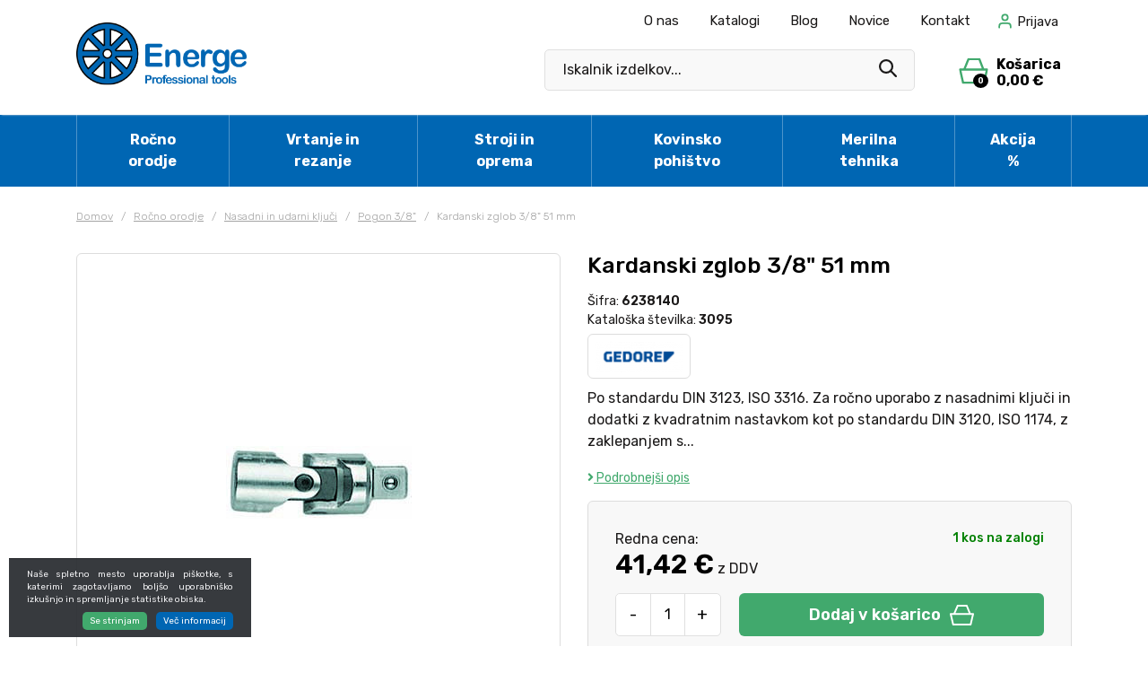

--- FILE ---
content_type: text/html; charset=UTF-8
request_url: https://www.energe.si/kardanski-zglob-3/8-51-mm
body_size: 17732
content:
<!DOCTYPE html>
<html lang="sl" prefix="og: http://ogp.me/ns#">

    <head>

    <meta charset="utf-8" />
    <meta name="viewport" content="width=device-width, initial-scale=1, shrink-to-fit=no" />
    <meta name="author" content="noviSplet.com" />
    <meta name="format-detection" content="telephone=no" />
    <link rel="apple-touch-icon" sizes="57x57" href="https://www.energe.si/templates/energe/favicon/apple-icon-57x57.png">
    <link rel="apple-touch-icon" sizes="60x60" href="https://www.energe.si/templates/energe/favicon/apple-icon-60x60.png">
    <link rel="apple-touch-icon" sizes="180x180" href="https://www.energe.si/templates/energe/favicon/apple-touch-icon.png">
    <link rel="icon" type="image/png" sizes="32x32" href="https://www.energe.si/templates/energe/favicon/favicon-32x32.png">
    <link rel="icon" type="image/png" sizes="16x16" href="https://www.energe.si/templates/energe/favicon/favicon-16x16.png">
    <link rel="icon" href="https://www.energe.si/favicon.ico">
    <link rel="manifest" href="https://www.energe.si/templates/energe/favicon/site.webmanifest">
    <link rel="mask-icon" href="https://www.energe.si/templates/energe/favicon/safari-pinned-tab.svg" color="#008c95">
    <meta name="msapplication-TileColor" color="#008c95">
    <meta name="theme-color" content="#ffffff">
    
            <title>Kardanski zglob 3/8" 51 mm | Energe.si</title>
        <meta name="description" content="Kardanski zglob 3/8" 51 mm" />
        <meta name="keywords" content="kardanski zglob 3/8" 51 mm, ročno orodje" />
        
    <meta property="og:locale" content="sl" />
    <meta property="og:type" content="website" />
   
             <meta property="og:title" content="Kardanski zglob 3/8" 51 mm | Energe.si" />
        <meta property="og:description" content="Kardanski zglob 3/8" 51 mm" />
    
    <meta property="og:url" content="https://www.energe.si/kardanski-zglob-3/8-51-mm" />
    <meta property="og:site_name" content="Energe.si" />
            <meta property="og:image" content="https://www.energe.si/modules/uploader/uploads/s_product/pics_s_product/kardanski-zglob-3-8-51-mm-68153-image1.jpg" />
    	
        <link rel="alternate" hreflang="sl" href="https://www.energe.si/kardanski-zglob-3/8-51-mm" />
            
    <base href="https://www.energe.si/" />

    <!-- Custom styles for this template -->
    <link rel="preconnect" href="https://fonts.googleapis.com">
    <link rel="preconnect" href="https://fonts.gstatic.com" crossorigin>
    <link href="https://fonts.googleapis.com/css2?family=Rubik:wght@300;400;500;600;700&display=swap" rel="stylesheet">

    <link rel="stylesheet" href="https://www.energe.si/cache/css/54523527b516641a262bec70130bf88c.css?ver=22">

    <style>

    #mmenu_cats {
        box-shadow: 0px 0px 83px rgba(65,84,67,.26);
        z-index: 999;
    }

    #mmenu_cats .mm-navbar img {
        max-width: 200px;
        margin-top: 30px;
        margin-bottom: 20px;
    }

    .mm-navbars--top {
        --mm-color-border: #ddd;
        padding: 5px;
    }

    .mm-navbar {
        --mm-color-border: #ddd;
    }

    .mm-navbar__title {
        color: rgb(0 0 0 / 0.8) !important;
    }

    .mm-panel {
        --mm-color-border: #ddd;
    }

    .mm-panel::-webkit-scrollbar {
        width: 5px;
        background-color: #F5F5F5;
    } 
      
        
    .mm-panel::-webkit-scrollbar-track {
        -webkit-box-shadow: inset 0 0 6px rgba(0,0,0,0.3);
        background-color: #F5F5F5;
    }
        
    .mm-panel::-webkit-scrollbar-thumb {
        background-color: #006970;
        border: 1px solid #006970;
    }

    .mm-btn--next:hover {
        background: #ddd;
    }

    /*#mmenu_cats .mm-searchfield input, .mm-searchfield input:focus, .mm-searchfield input:hover, .mm-searchfield input::placeholder {
        color: #000;
        background: #fff;
    }*/

    .mm-wrapper--opened .mm-wrapper__blocker {
        --mm-blocker-visibility-delay: 0s;
        --mm-blocker-opacity-delay: 0.1s;
        bottom: 0;
        opacity: .7;
    }

    .mm-wrapper__blocker {
        background: rgba(0,0,0,.75);
    }

    #mmenu_cats .category_pic {
        max-width: 90px;
        max-height: 60px;
        margin-right: 20px;
    }

    #mmenu_mobile {
        box-shadow: 0px 0px 83px rgba(65,84,67,.26);
        z-index: 999;
        height: 100%;
    }

    .mct_hamburger_icon a[href="#mmenu_mobile"] {
        display: block;
    }

    .mct_hamburger_icon .fa-remove:before,  .mct_hamburger_icon .fa-close:before, .mct_hamburger_icon .fa-times:before {
        content: "\f00d";
    }

    .mm-wrapper--opened .mct_hamburger_icon a[href="#mmenu_mobile"] {
        display: none;
    }

    .mm-wrapper--opened .mct_hamburger_icon a[href="#page"] {
        display: block;
    }

    .mct_hamburger_icon a[href="#page"] {
        display: none;
        color: #000;
        font-size: 28px;
    }

    #mmenu_mobile .compare-btn,  #mmenu_mobile .email-btn, #mmenu_mobile .favorites-btn{
        display: flex;
        justify-content: center;
        align-items: center;
        flex-direction: column;
        font-size: 14px;
    }

    #mmenu_mobile .compare-btn svg {
        width: 16px;
        height: 16px;
        fill: #006970;
        margin-bottom: 3px;
    }


    #mmenu_mobile .favorites-btn svg {
        width: 19px;
        height: 19px;
        fill: #006970;
        margin-bottom: 3px;
    }

    #mmenu_mobile .email-btn svg {
        margin-bottom: 3px;
    }

    #mmenu_mobile .email-btn svg path {
        fill: #006970;
    }

    #mmenu_mobile .menu-title {
        background: var(--mm-color-background-highlight);
        padding: 7px 20px;
        text-transform: uppercase;
        font-weight: bold;
        font-size: 13px;
    }


    .mm-navbars--bottom .mm-navbar:last-child {
        padding: 10px 20px;
    }
   
</style>
    <script>
        var site_email = 'shop@energe.si';
        var compare_page = 'https://www.energe.si/?mod=store&c=compare';
        var favorites_page = 'https://www.energe.si/?mod=store&c=favourites';
    </script>

    
    <script src="https://www.energe.si/templates/energe/assets/js/jquery-1.12.0.min.js"></script>
     

</head>

<!-- Google tag (gtag.js) - NS GA4 -->
<script async src="https://www.googletagmanager.com/gtag/js?id=G-0P7NJ3R5YQ"></script>
<script>
  window.dataLayer = window.dataLayer || [];
  function gtag(){dataLayer.push(arguments);}
  gtag('js', new Date());

  gtag('config', 'G-0P7NJ3R5YQ');
</script>



<!-- Google tag (gtag.js) - Energe GA4 -->
<script async src="https://www.googletagmanager.com/gtag/js?id=AW-834555911"></script>
<script>
  window.dataLayer = window.dataLayer || [];
  function gtag(){dataLayer.push(arguments);}
  gtag('js', new Date());

  gtag('config', 'AW-834555911');
</script>


    
    <body class="mct_lngg_sl">
    <div id="mpage">
        




<header id="mct_header" class="mct_header fixed_mct_header">


    <div class="mct_head_middle d-none d-lg-block">

        <div class="container">

            <div class="row">

                <div class="col-xxl-3 col-xl-3 col-lg-3 align-self-center">

                    <div class="mct_middle_left_block">

                        <div id="mct_logo" class="mct_logo">

    <a href="https://www.energe.si/">

        <img class="img-fluid" src="https://www.energe.si/templates/energe/assets/images/logo.svg" alt="Energe d.o.o." />

    </a>
    
</div>
                
                    </div>

                </div>

                <div class="col-xxl-9 col-xl-9 col-lg-9 align-self-center">
                    <div class="mct_head_top d-none d-lg-block">

                        <div id="mct_top_ribbon" class="mct_top_ribbon">

    <div class="container">

        <div class="row">

            <div class="col-xxl-4 col-xl-3 col-lg-2 mct_left align-self-center">

                

            </div>
        
            <div class="col-xxl-8 col-xl-9 col-lg-10 mct_right align-self-center">

                                    

    <div id="mct_top_menu" class="mct_top_menu">

        <ul>

            
                <li class="mct_li_item " data-id="107">
                    <a href="o-nas">O nas</a>
                </li>

            
                <li class="mct_li_item " data-id="99">
                    <a href="katalogi">Katalogi</a>
                </li>

            
                <li class="mct_li_item " data-id="90">
                    <a href="https://www.energe.si/blog">Blog</a>
                </li>

            
                <li class="mct_li_item " data-id="131">
                    <a href="https://www.energe.si/novice">Novice</a>
                </li>

            
                <li class="mct_li_item " data-id="43">
                    <a href="kontakt">Kontakt</a>
                </li>

            
        </ul>

    </div>


                
                
                

                

                                    <div id="mct_user_block" class="mct_user_block">

    
        <div class="mct_user">

            <a class="mct_login" href="#" rel="mct_cstm_tooltip" title="Prijava" data-toggle="modal" data-target="#mct_register_modal">
                <div class="mct_login_icon_box">
                    <svg xmlns="http://www.w3.org/2000/svg" width="17.4" height="19.4" viewBox="0 0 17.4 19.4">
                        <path class="mct_login_icon" d="M-2140.6,42.4V40.6a2.6,2.6,0,0,0-2.6-2.6h-7.2a2.6,2.6,0,0,0-2.6,2.6v1.8a1,1,0,0,1-1,1,1,1,0,0,1-1-1V40.6a4.606,4.606,0,0,1,4.6-4.6h7.2a4.606,4.606,0,0,1,4.6,4.6v1.8a1,1,0,0,1-1,1A1,1,0,0,1-2140.6,42.4Zm-10.8-12.8a4.6,4.6,0,0,1,4.6-4.6,4.6,4.6,0,0,1,4.6,4.6,4.6,4.6,0,0,1-4.6,4.6A4.6,4.6,0,0,1-2151.4,29.6Zm2,0a2.6,2.6,0,0,0,2.6,2.6,2.6,2.6,0,0,0,2.6-2.6,2.6,2.6,0,0,0-2.6-2.6A2.6,2.6,0,0,0-2149.4,29.6Z" transform="translate(2155.5 -24.5)" fill="#da001a" stroke="rgba(0,0,0,0)" stroke-miterlimit="10" stroke-width="1"/>
                    </svg>
                </div>
                <span class="mct_text">Prijava</span>
            </a>

        </div>

    
</div>
                
                                    
<div id="mct_lang_box" class="mct_lang_box">

    <ul>

                
                    
                
                    <li class="active">

                        <img src="https://www.energe.si/slir/w21-h13-p1-c16428.10000-q90/modules/uploader/uploads/system_language/flag/sl.png" alt="Slovensko" />
                        <span class="mct_text">sl</span>

                    </li>

                    
                
            
        
    </ul>

</div>
                
            </div>
            
        </div>

    </div>

</div>
                
                    </div>  

                    <div class="mct_middle_right_block">

                                                    <div id="mct_search" class="mct_search">
    <div class="mct_search_box">
        <!--<div class="search_placeholder" style=""><strong>Iščeš izdelek?</strong> Vnesi iskalni niz...</div>-->
        <form method="get" action="https://www.energe.si/" novalidate>
            <input type="hidden" name="lang" value="sl" />
            <input type="hidden" name="mod" value="search" />
            <input type="hidden" name="c" value="search" />
            <input type="text" class="search_text mct_ac" name="q" placeholder='Iskalnik izdelkov...' value="" required />
            <button type="submit">
                <div class="mct_search_icon_box">
                    <svg xmlns="http://www.w3.org/2000/svg" width="19.995" height="20" viewBox="0 0 19.995 20">
                        <path id="icon-iskalnik" d="M2020.139-1998.333l-5.235-5.284a7.936,7.936,0,0,1-4.882,1.655,8.029,8.029,0,0,1-8.022-8.016,8.031,8.031,0,0,1,8.022-8.021,8.028,8.028,0,0,1,8.021,8.016,8.055,8.055,0,0,1-1.622,4.832l5.28,5.329a1.088,1.088,0,0,1-.041,1.527,1.061,1.061,0,0,1-.742.3A1.077,1.077,0,0,1,2020.139-1998.333Zm-14.262-15.786a5.8,5.8,0,0,0-1.718,4.14,5.819,5.819,0,0,0,1.718,4.141,5.824,5.824,0,0,0,4.145,1.717,5.826,5.826,0,0,0,4.146-1.717,5.8,5.8,0,0,0,1.717-4.141,5.815,5.815,0,0,0-1.717-4.14,5.823,5.823,0,0,0-4.146-1.717A5.821,5.821,0,0,0,2005.876-2014.119Z" transform="translate(-2002 2018)" fill="#1a1818"/>
                    </svg>
                </div>
            </button>
            <div id="mctAjaxSearchResults"></div>
        </form>
    </div>
</div>
                        
                                                    <div class="cart active_cart desktop-cart mini_cart">
                                <div id="mini_cart_btn" class="active_cart_wrap">
    <div class="mini_cart_icon">
        <svg xmlns="http://www.w3.org/2000/svg" width="27.1" height="23.507" viewBox="0 0 27.1 23.507">
            <path id="Path_373" data-name="Path 373" d="M-1461.461-15.18a1,1,0,0,1-.975-.776l-2.789-12.083a1,1,0,0,1,.192-.848,1,1,0,0,1,.783-.377h3.222c.009-.028.019-.057.031-.085l3.65-8.726a1,1,0,0,1,.922-.614h10.138a1,1,0,0,1,.931.634l3.437,8.725q.013.033.023.066h2.747a1,1,0,0,1,.782.377,1,1,0,0,1,.192.848l-2.788,12.083a1,1,0,0,1-.975.776Zm.795-2h17.932l2.327-10.083h-22.586Zm16.623-12.083-2.925-7.424h-8.791l-3.106,7.424Z" transform="translate(1465.25 38.687)" fill="#41a96d"/>
        </svg>
        <span class="mct_count">0</span>
    </div>
    <div class="mini_cart_text">
        <div class="mct_text">Košarica</div> 
        <div class="mct_amount">
                            0,00 €
                    </div>
    </div>
    
</div>
<div id="mini_cart_content" class="cart-open no-upsells hidden">
    <div class="cart_header">
        <h3>Vaša nakupovalna košarica</h3>
        <a href="#" class="close close-cart"></a>
    </div>
    <div class="cart_body">
    
                <div class="free_shipping_msg">
            <span class='free_shipping_text'>Brezplačna dostava za nakup nad 200 €</span><div class='free_shipping_bar'><span style='width: 0%;'></span></div>
        </div>
            

                            <div class="empty_cart">Košarica je prazna</div>
                
        
    </div>
    <div class="cart_footer">
        <div class="total_cart">
            <div class="total_cart_text">Skupaj (z DDV):</div> <div class="total_cart_value" data-user="b2c">0,00 €</div>
        </div>
        <a href="?mod=store&c=cart&lang=sl" class="mct_btn mct_checkout_btn">
            <span>Na blagajno</span>
        </a>
        <a href="#" class="mct_btn mct_continue_btn close-cart">
            <span>Nadaljuj z nakupom</span>
        </a>
    </div>
</div>

                            </div>
                            <div id="shadow_cart" class="hidden"></div>
                                            
                    </div>

                </div>

            </div>

        </div>

    </div>
    
    <div class="mct_head_bottom d-none d-lg-block">

        <div class="container">

            <div class="row">

                <div class="col-lg-12">

                                            <div id="mct_main_menu" class="mct_main_menu">
    <ul class="mct_main_menu_box">
                                                   <li class="mct_menu_2   active">
                 <a data-cat="2" href="rocno-orodje"  >Ročno orodje</a>
                    
                      
                </li>
                                                                               <li class="mct_menu_3  ">
                 <a data-cat="3" href="vrtanje-in-rezanje"  >Vrtanje in rezanje</a>
                    
                      
                </li>
                                                                               <li class="mct_menu_4  ">
                 <a data-cat="4" href="stroji"  >Stroji in oprema</a>
                    
                      
                </li>
                                                                               <li class="mct_menu_291  ">
                 <a data-cat="291" href="https://katalog.pohistvo-polak.si/" target="_blank" >Kovinsko pohištvo</a>
                    
                      
                </li>
                                                                               <li class="mct_menu_5  ">
                 <a data-cat="5" href="merilna-tehnika"  >Merilna tehnika</a>
                    
                      
                </li>
                                                                               <li class="mct_menu_6  ">
                 <a data-cat="6" href="akcija"  >Akcija %</a>
                    
                      
                </li>
                                       </ul>
 </div>
 
                    
                </div>

            </div>

        </div>

    </div>

    
    
    <div class="mct_head_mobile d-lg-none">

        

<div class="mct_head_middle">

    <div class="container">

        <div class="row">

            <div class="col-md-7 col-sm-7 col-5 mct_left">
                <div id="mct_logo_2" class="mct_logo">

    <a href="https://www.energe.si/">

        <img class="img-fluid" src="https://www.energe.si/templates/energe/assets/images/logo.svg" alt="Energe d.o.o." />

    </a>
    
</div>
            </div>

            <div class="col-md-5 col-sm-5 col-7 mct_right">

                
                    <div class="mct_hamburger_icon">
                        <a href="#mmenu_mobile" class="mct_hamburger"><span></span><span></span><span></span></a>
                        <a href="#page" class="fa fa-close"></a>
                    </div>

                
                                    <div class="cart active_cart mobile-cart mini_cart">
                        <div id="mini_cart_btn" class="active_cart_wrap">
    <div class="mini_cart_icon">
        <svg xmlns="http://www.w3.org/2000/svg" width="27.1" height="23.507" viewBox="0 0 27.1 23.507">
            <path id="Path_373" data-name="Path 373" d="M-1461.461-15.18a1,1,0,0,1-.975-.776l-2.789-12.083a1,1,0,0,1,.192-.848,1,1,0,0,1,.783-.377h3.222c.009-.028.019-.057.031-.085l3.65-8.726a1,1,0,0,1,.922-.614h10.138a1,1,0,0,1,.931.634l3.437,8.725q.013.033.023.066h2.747a1,1,0,0,1,.782.377,1,1,0,0,1,.192.848l-2.788,12.083a1,1,0,0,1-.975.776Zm.795-2h17.932l2.327-10.083h-22.586Zm16.623-12.083-2.925-7.424h-8.791l-3.106,7.424Z" transform="translate(1465.25 38.687)" fill="#41a96d"/>
        </svg>
        <span class="mct_count">0</span>
    </div>
    <div class="mini_cart_text">
        <div class="mct_text">Košarica</div> 
        <div class="mct_amount">
                            0,00 €
                    </div>
    </div>
    
</div>
<div id="mini_cart_content" class="cart-open no-upsells hidden">
    <div class="cart_header">
        <h3>Vaša nakupovalna košarica</h3>
        <a href="#" class="close close-cart"></a>
    </div>
    <div class="cart_body">
    
                <div class="free_shipping_msg">
            <span class='free_shipping_text'>Brezplačna dostava za nakup nad 200 €</span><div class='free_shipping_bar'><span style='width: 0%;'></span></div>
        </div>
            

                            <div class="empty_cart">Košarica je prazna</div>
                
        
    </div>
    <div class="cart_footer">
        <div class="total_cart">
            <div class="total_cart_text">Skupaj (z DDV):</div> <div class="total_cart_value" data-user="b2c">0,00 €</div>
        </div>
        <a href="?mod=store&c=cart&lang=sl" class="mct_btn mct_checkout_btn">
            <span>Na blagajno</span>
        </a>
        <a href="#" class="mct_btn mct_continue_btn close-cart">
            <span>Nadaljuj z nakupom</span>
        </a>
    </div>
</div>

                    </div>
                    <div id="shadow_cart_mobile" class="hidden"></div>
                
                                     <div id="mct_user_block" class="mct_user_block">

    
        <div class="mct_user">

            <a class="mct_login" href="#" rel="mct_cstm_tooltip" title="Prijava" data-toggle="modal" data-target="#mct_register_modal">
                <div class="mct_login_icon_box">
                    <svg xmlns="http://www.w3.org/2000/svg" width="17.4" height="19.4" viewBox="0 0 17.4 19.4">
                        <path class="mct_login_icon" d="M-2140.6,42.4V40.6a2.6,2.6,0,0,0-2.6-2.6h-7.2a2.6,2.6,0,0,0-2.6,2.6v1.8a1,1,0,0,1-1,1,1,1,0,0,1-1-1V40.6a4.606,4.606,0,0,1,4.6-4.6h7.2a4.606,4.606,0,0,1,4.6,4.6v1.8a1,1,0,0,1-1,1A1,1,0,0,1-2140.6,42.4Zm-10.8-12.8a4.6,4.6,0,0,1,4.6-4.6,4.6,4.6,0,0,1,4.6,4.6,4.6,4.6,0,0,1-4.6,4.6A4.6,4.6,0,0,1-2151.4,29.6Zm2,0a2.6,2.6,0,0,0,2.6,2.6,2.6,2.6,0,0,0,2.6-2.6,2.6,2.6,0,0,0-2.6-2.6A2.6,2.6,0,0,0-2149.4,29.6Z" transform="translate(2155.5 -24.5)" fill="#da001a" stroke="rgba(0,0,0,0)" stroke-miterlimit="10" stroke-width="1"/>
                    </svg>
                </div>
                <span class="mct_text">Prijava</span>
            </a>

        </div>

    
</div>
                
            </div>

        </div>

        <div class="row">
                    <div id="mct_search" class="mct_search">
    <div class="mct_search_box">
        <!--<div class="search_placeholder" style=""><strong>Iščeš izdelek?</strong> Vnesi iskalni niz...</div>-->
        <form method="get" action="https://www.energe.si/" novalidate>
            <input type="hidden" name="lang" value="sl" />
            <input type="hidden" name="mod" value="search" />
            <input type="hidden" name="c" value="search" />
            <input type="text" class="search_text mct_ac" name="q" placeholder='Iskalnik izdelkov...' value="" required />
            <button type="submit">
                <div class="mct_search_icon_box">
                    <svg xmlns="http://www.w3.org/2000/svg" width="19.995" height="20" viewBox="0 0 19.995 20">
                        <path id="icon-iskalnik" d="M2020.139-1998.333l-5.235-5.284a7.936,7.936,0,0,1-4.882,1.655,8.029,8.029,0,0,1-8.022-8.016,8.031,8.031,0,0,1,8.022-8.021,8.028,8.028,0,0,1,8.021,8.016,8.055,8.055,0,0,1-1.622,4.832l5.28,5.329a1.088,1.088,0,0,1-.041,1.527,1.061,1.061,0,0,1-.742.3A1.077,1.077,0,0,1,2020.139-1998.333Zm-14.262-15.786a5.8,5.8,0,0,0-1.718,4.14,5.819,5.819,0,0,0,1.718,4.141,5.824,5.824,0,0,0,4.145,1.717,5.826,5.826,0,0,0,4.146-1.717,5.8,5.8,0,0,0,1.717-4.141,5.815,5.815,0,0,0-1.717-4.14,5.823,5.823,0,0,0-4.146-1.717A5.821,5.821,0,0,0,2005.876-2014.119Z" transform="translate(-2002 2018)" fill="#1a1818"/>
                    </svg>
                </div>
            </button>
            <div id="mctAjaxSearchResults"></div>
        </form>
    </div>
</div>
                </div>

    </div>

</div>

                    <div class="modal fade mct_modal_main mct_menu_modal fullscreen" id="mct_menu_modal"  tabindex="-1" role="dialog" aria-labelledby="mct_menu_modal_label">
		
    <div class="modal-dialog modal-lg" role="document">
        
        <div class="modal-content">
				
            <div class="modal-header">

                <button type="button" class="close btn btn-link mct_close" data-dismiss="modal" aria-hidden="true">
                    <i class="fa fa-times"></i>
                </button>

            </div>
                
            <div class="modal-body">

                <div id="mct_mob_top_box">
                    
                    
                    <div class="row">
                        <div class="col-lg-12">
                            
    <div id="mct_top_menu_2" class="mct_top_menu_mobile">

        <ul>

            
                <li class="mct_li_item " data-id="107">
                    <a href="o-nas">O nas</a>
                </li>

            
                <li class="mct_li_item " data-id="99">
                    <a href="katalogi">Katalogi</a>
                </li>

            
                <li class="mct_li_item " data-id="90">
                    <a href="https://www.energe.si/blog">Blog</a>
                </li>

            
                <li class="mct_li_item " data-id="131">
                    <a href="https://www.energe.si/novice">Novice</a>
                </li>

            
                <li class="mct_li_item " data-id="43">
                    <a href="kontakt">Kontakt</a>
                </li>

            
        </ul>

    </div>


                        </div>
                    </div>
 
                    <div class="row">

                        <div class="col-md-6 offset-md-3">
                            <div id="mct_search_2" class="mct_search">
    <div class="mct_search_box">
        <!--<div class="search_placeholder" style=""><strong>Iščeš izdelek?</strong> Vnesi iskalni niz...</div>-->
        <form method="get" action="https://www.energe.si/" novalidate>
            <input type="hidden" name="lang" value="sl" />
            <input type="hidden" name="mod" value="search" />
            <input type="hidden" name="c" value="search" />
            <input type="text" class="search_text mct_ac" name="q" placeholder='Iskalnik izdelkov...' value="" required />
            <button type="submit">
                <div class="mct_search_icon_box">
                    <svg xmlns="http://www.w3.org/2000/svg" width="19.995" height="20" viewBox="0 0 19.995 20">
                        <path id="icon-iskalnik" d="M2020.139-1998.333l-5.235-5.284a7.936,7.936,0,0,1-4.882,1.655,8.029,8.029,0,0,1-8.022-8.016,8.031,8.031,0,0,1,8.022-8.021,8.028,8.028,0,0,1,8.021,8.016,8.055,8.055,0,0,1-1.622,4.832l5.28,5.329a1.088,1.088,0,0,1-.041,1.527,1.061,1.061,0,0,1-.742.3A1.077,1.077,0,0,1,2020.139-1998.333Zm-14.262-15.786a5.8,5.8,0,0,0-1.718,4.14,5.819,5.819,0,0,0,1.718,4.141,5.824,5.824,0,0,0,4.145,1.717,5.826,5.826,0,0,0,4.146-1.717,5.8,5.8,0,0,0,1.717-4.141,5.815,5.815,0,0,0-1.717-4.14,5.823,5.823,0,0,0-4.146-1.717A5.821,5.821,0,0,0,2005.876-2014.119Z" transform="translate(-2002 2018)" fill="#1a1818"/>
                    </svg>
                </div>
            </button>
            <div id="mctAjaxSearchResults"></div>
        </form>
    </div>
</div>
                        </div>

                    </div>

                </div>

                <div id="mct_mob_bottom_box">
                
                    <div class="row">
                        <div class="col-lg-12">
                            <div class="mct_main_menu_mobile_drop_wrap">
                                <nav id="mmenu_mobile">
    <ul class="mct_cats_menu">
        
        <li><a class="menu-title" href="#">Kategorije</a></li>
        
                                           
            <li class=" active">

                <a data-cat="2" href="rocno-orodje" ><div class='category_pic'><img src='https://www.energe.si/slir/w60-h50-q80/modules/uploader/uploads/s_category/category_picture/3209_02.jpg' alt='Ročno orodje' /></div><span>Ročno orodje</span></a>

                                    <ul>
                                                                                                            <li class="">
                                <a data-cat="30" href="rocno-orodje-akcija"><div class='subcategory_pic'><img src='https://www.energe.si/slir/w60-h50-q80/modules/uploader/uploads/s_category/category_picture/Akcija.jpg' alt='Akcija' /></div><span>Akcija</span></a>
                            </li>
                                                                                                            <li class="">
                                <a data-cat="7" href="oprema-za-delavnice"><div class='subcategory_pic'><img src='https://www.energe.si/slir/w60-h50-q80/modules/uploader/uploads/s_category/category_picture/1DelavniskaopremaA.jpg' alt='Oprema za delavnice' /></div><span>Oprema za delavnice</span></a>
                            </li>
                                                                                                            <li class="">
                                <a data-cat="10" href="moduli-za-orodje"><div class='subcategory_pic'><img src='https://www.energe.si/slir/w60-h50-q80/modules/uploader/uploads/s_category/category_picture/Gedore_moduli.jpg' alt='Moduli za orodje' /></div><span>Moduli za orodje</span></a>
                            </li>
                                                                                                            <li class="">
                                <a data-cat="9" href="kompleti-orodja"><div class='subcategory_pic'><img src='https://www.energe.si/slir/w60-h50-q80/modules/uploader/uploads/s_category/category_picture/GedoreSet.png' alt='Kompleti orodja' /></div><span>Kompleti orodja</span></a>
                            </li>
                                                                                                            <li class="">
                                <a data-cat="11" href="kljuci"><div class='subcategory_pic'><img src='https://www.energe.si/slir/w60-h50-q80/modules/uploader/uploads/s_category/category_picture/GedoreVilica6.png' alt='Ključi' /></div><span>Ključi</span></a>
                            </li>
                                                                                                            <li class=" active">
                                <a data-cat="26" href="nasadni-in-udarni-kljuci"><div class='subcategory_pic'><img src='https://www.energe.si/slir/w60-h50-q80/modules/uploader/uploads/s_category/category_picture/85nasadniinudarnikljuci.jpg' alt='Nasadni in udarni ključi' /></div><span>Nasadni in udarni ključi</span></a>
                            </li>
                                                                                                            <li class="">
                                <a data-cat="12" href="moment-kljuci-in-dodatki"><div class='subcategory_pic'><img src='https://www.energe.si/slir/w60-h50-q80/modules/uploader/uploads/s_category/category_picture/9Momentkljuciindodatki.jpg' alt='Moment ključi in merilniki navora' /></div><span>Moment ključi in merilniki navora</span></a>
                            </li>
                                                                                                            <li class="">
                                <a data-cat="13" href="izvijaci"><div class='subcategory_pic'><img src='https://www.energe.si/slir/w60-h50-q80/modules/uploader/uploads/s_category/category_picture/pic_ps_6679510.jpg' alt='Izvijači' /></div><span>Izvijači</span></a>
                            </li>
                                                                                                            <li class="">
                                <a data-cat="14" href="bit-vijacni-nastavki"><div class='subcategory_pic'><img src='https://www.energe.si/slir/w60-h50-q80/modules/uploader/uploads/s_category/category_picture/11bitnastavki.jpg' alt='Bit-vijačni nastavki' /></div><span>Bit-vijačni nastavki</span></a>
                            </li>
                                                                                                            <li class="">
                                <a data-cat="15" href="klesce"><div class='subcategory_pic'><img src='https://www.energe.si/slir/w60-h50-q80/modules/uploader/uploads/s_category/category_picture/klesce.jpg' alt='Klešče' /></div><span>Klešče</span></a>
                            </li>
                                                                                                            <li class="">
                                <a data-cat="23" href="izolirano-orodje-1000-v-vde"><div class='subcategory_pic'><img src='https://www.energe.si/slir/w60-h50-q80/modules/uploader/uploads/s_category/category_picture/2928701.jpg' alt='Izolirano orodje 1000 V - VDE' /></div><span>Izolirano orodje 1000 V - VDE</span></a>
                            </li>
                                                                                                            <li class="">
                                <a data-cat="8" href="snemalci"><div class='subcategory_pic'><img src='https://www.energe.si/slir/w60-h50-q80/modules/uploader/uploads/s_category/category_picture/2016206.jpg' alt='Snemalci in izvlekači' /></div><span>Snemalci in izvlekači</span></a>
                            </li>
                                                                                                            <li class="">
                                <a data-cat="19" href="kladiva"><div class='subcategory_pic'><img src='https://www.energe.si/slir/w60-h50-q80/modules/uploader/uploads/s_category/category_picture/16kladiva.jpg' alt='Kladiva' /></div><span>Kladiva</span></a>
                            </li>
                                                                                                            <li class="">
                                <a data-cat="20" href="tockala-dleta-luknjaci-in-pile"><div class='subcategory_pic'><img src='https://www.energe.si/slir/w60-h50-q80/modules/uploader/uploads/s_category/category_picture/Dleta.jpg' alt='Točkala, dleta, luknjači in pile' /></div><span>Točkala, dleta, luknjači in pile</span></a>
                            </li>
                                                                                                            <li class="">
                                <a data-cat="17" href="vzvodi-in-primezi"><div class='subcategory_pic'><img src='https://www.energe.si/slir/w60-h50-q80/modules/uploader/uploads/s_category/category_picture/6500990.jpg' alt='Vzvodi in primeži' /></div><span>Vzvodi in primeži</span></a>
                            </li>
                                                                                                            <li class="">
                                <a data-cat="21" href="skarje-nozi-in-zage"><div class='subcategory_pic'><img src='https://www.energe.si/slir/w60-h50-q80/modules/uploader/uploads/s_category/category_picture/9118360.jpg' alt='Škarje, noži in žage' /></div><span>Škarje, noži in žage</span></a>
                            </li>
                                                                                                            <li class="">
                                <a data-cat="22" href="zascitna-oprema"><div class='subcategory_pic'><img src='https://www.energe.si/slir/w60-h50-q80/modules/uploader/uploads/s_category/category_picture/1938576.jpg' alt='Zaščitna oprema' /></div><span>Zaščitna oprema</span></a>
                            </li>
                                                                                                            <li class="">
                                <a data-cat="27" href="svetila"><div class='subcategory_pic'><img src='https://www.energe.si/slir/w60-h50-q80/modules/uploader/uploads/s_category/category_picture/SVETILA.jpg' alt='Svetila' /></div><span>Svetila</span></a>
                            </li>
                                                                                                            <li class="">
                                <a data-cat="18" href="avtomobilsko-orodje"><div class='subcategory_pic'><img src='https://www.energe.si/slir/w60-h50-q80/modules/uploader/uploads/s_category/category_picture/15avtomobilskoorodje.jpg' alt='Avtomobilsko orodje' /></div><span>Avtomobilsko orodje</span></a>
                            </li>
                                                                                                            <li class="">
                                <a data-cat="16" href="instalatersko-orodje"><div class='subcategory_pic'><img src='https://www.energe.si/slir/w60-h50-q80/modules/uploader/uploads/s_category/category_picture/2964031.jpg' alt='Inštalatersko orodje' /></div><span>Inštalatersko orodje</span></a>
                            </li>
                                                                                                            <li class="">
                                <a data-cat="24" href="krivilci-cevi"><div class='subcategory_pic'><img src='https://www.energe.si/slir/w60-h50-q80/modules/uploader/uploads/s_category/category_picture/4568450a.jpg' alt='Krivilci cevi' /></div><span>Krivilci cevi</span></a>
                            </li>
                                                                                                            <li class="">
                                <a data-cat="25" href="razno"><div class='subcategory_pic'><img src='https://www.energe.si/slir/w60-h50-q80/modules/uploader/uploads/s_category/category_picture/9990600.jpg' alt='Razno' /></div><span>Razno</span></a>
                            </li>
                                                                                                            <li class="">
                                <a data-cat="28" href="gozdarsko-orodje"><div class='subcategory_pic'><img src='https://www.energe.si/slir/w60-h50-q80/modules/uploader/uploads/s_category/category_picture/1879812.jpg' alt='Gozdarsko orodje' /></div><span>Gozdarsko orodje</span></a>
                            </li>
                                                                                                            <li class="">
                                <a data-cat="29" href="tesarsko-orodje"><div class='subcategory_pic'><img src='https://www.energe.si/slir/w60-h50-q80/modules/uploader/uploads/s_category/category_picture/1592858.jpg' alt='Tesarsko orodje' /></div><span>Tesarsko orodje</span></a>
                            </li>
                                                                                                            <li class="">
                                <a data-cat="317" href="dom-in-vrt"><div class='subcategory_pic'><img src='https://www.energe.si/slir/w60-h50-q80/modules/uploader/uploads/s_category/category_picture/70903.jpg' alt='Dom in vrt' /></div><span>Dom in vrt</span></a>
                            </li>
                                                                                                            <li class="">
                                <a data-cat="318" href="orodje-za-kolesa"><div class='subcategory_pic'><img src='https://www.energe.si/slir/w60-h50-q80/modules/uploader/uploads/s_category/category_picture/70059_01.jpg' alt='Orodje za kolesa' /></div><span>Orodje za kolesa</span></a>
                            </li>
                                            </ul>
                
            </li> 
                                           
            <li class="">

                <a data-cat="3" href="vrtanje-in-rezanje" ><div class='category_pic'><img src='https://www.energe.si/slir/w60-h50-q80/modules/uploader/uploads/s_category/category_picture/Kovinski_1.jpg' alt='Vrtanje in rezanje' /></div><span>Vrtanje in rezanje</span></a>

                                    <ul>
                                                                                                            <li class="">
                                <a data-cat="31" href="rezalke"><div class='subcategory_pic'><img src='https://www.energe.si/slir/w60-h50-q80/modules/uploader/uploads/s_category/category_picture/350INOXA.jpg' alt='Rezalke in brusni material' /></div><span>Rezalke in brusni material</span></a>
                            </li>
                                                                                                            <li class="">
                                <a data-cat="32" href="svedri-za-kovino"><div class='subcategory_pic'><img src='https://www.energe.si/slir/w60-h50-q80/modules/uploader/uploads/s_category/category_picture/Kovinski.jpg' alt='Svedri za kovino' /></div><span>Svedri za kovino</span></a>
                            </li>
                                                                                                            <li class="">
                                <a data-cat="33" href="roto-rezkarji"><div class='subcategory_pic'><img src='https://www.energe.si/slir/w60-h50-q80/modules/uploader/uploads/s_category/category_picture/44rotorezkarji.jpg' alt='Roto rezkarji' /></div><span>Roto rezkarji</span></a>
                            </li>
                                                                                                            <li class="">
                                <a data-cat="34" href="navojni-svedri-in-celjusti"><div class='subcategory_pic'><img src='https://www.energe.si/slir/w60-h50-q80/modules/uploader/uploads/s_category/category_picture/Navojnisvedriinceljusti.jpg' alt='Navojni svedri in čeljusti' /></div><span>Navojni svedri in čeljusti</span></a>
                            </li>
                                                                                                            <li class="">
                                <a data-cat="35" href="svedri-in-dleta-za-beton"><div class='subcategory_pic'><img src='https://www.energe.si/slir/w60-h50-q80/modules/uploader/uploads/s_category/category_picture/Beton.jpg' alt='Svedri in dleta za beton' /></div><span>Svedri in dleta za beton</span></a>
                            </li>
                                                                                                            <li class="">
                                <a data-cat="36" href="grezila-posnemala-in-konicni-svedri"><div class='subcategory_pic'><img src='https://www.energe.si/slir/w60-h50-q80/modules/uploader/uploads/s_category/category_picture/genius.png' alt='Grezila, posnemala in konični svedri' /></div><span>Grezila, posnemala in konični svedri</span></a>
                            </li>
                                                                                                            <li class="">
                                <a data-cat="37" href="svedri-za-steklo"><div class='subcategory_pic'><img src='https://www.energe.si/slir/w60-h50-q80/modules/uploader/uploads/s_category/category_picture/38svedrizasteklo.jpg' alt='Svedri za steklo' /></div><span>Svedri za steklo</span></a>
                            </li>
                                                                                                            <li class="">
                                <a data-cat="38" href="diamantno-orodje"><div class='subcategory_pic'><img src='https://www.energe.si/slir/w60-h50-q80/modules/uploader/uploads/s_category/category_picture/39diamantnoorodje.jpg' alt='Diamantno orodje' /></div><span>Diamantno orodje</span></a>
                            </li>
                                                                                                            <li class="">
                                <a data-cat="39" href="svedri-za-les"><div class='subcategory_pic'><img src='https://www.energe.si/slir/w60-h50-q80/modules/uploader/uploads/s_category/category_picture/41svedrizales.jpg' alt='Svedri za les' /></div><span>Svedri za les</span></a>
                            </li>
                                                                                                            <li class="">
                                <a data-cat="40" href="kronske-zage"><div class='subcategory_pic'><img src='https://www.energe.si/slir/w60-h50-q80/modules/uploader/uploads/s_category/category_picture/Code1900.jpg' alt='Kronske žage' /></div><span>Kronske žage</span></a>
                            </li>
                                                                                                            <li class="">
                                <a data-cat="41" href="zagini-listi"><div class='subcategory_pic'><img src='https://www.energe.si/slir/w60-h50-q80/modules/uploader/uploads/s_category/category_picture/89zaginilisti.jpg' alt='Žagini listi' /></div><span>Žagini listi</span></a>
                            </li>
                                                                                                            <li class="">
                                <a data-cat="302" href="cnc"><div class='subcategory_pic'><img src='https://www.energe.si/slir/w60-h50-q80/modules/uploader/uploads/s_category/category_picture/Code_5311.jpg' alt='CNC' /></div><span>CNC</span></a>
                            </li>
                                                                                                            <li class="">
                                <a data-cat="305" href="mazanje.2"><div class='subcategory_pic'><img src='https://www.energe.si/slir/w60-h50-q80/modules/uploader/uploads/s_category/category_picture/Code_BP_20.jpg' alt='Mazanje' /></div><span>Mazanje</span></a>
                            </li>
                                            </ul>
                
            </li> 
                                           
            <li class="">

                <a data-cat="4" href="stroji" ><div class='category_pic'><img src='https://www.energe.si/slir/w60-h50-q80/modules/uploader/uploads/s_category/category_picture/850301AP0001_1.jpg' alt='Stroji in oprema' /></div><span>Stroji in oprema</span></a>

                                    <ul>
                                                                                                            <li class="">
                                <a data-cat="42" href="baterijsko-orodje"><div class='subcategory_pic'><img src='https://www.energe.si/slir/w60-h50-q80/modules/uploader/uploads/s_category/category_picture/7362_06.jpg' alt='Baterijsko orodje' /></div><span>Baterijsko orodje</span></a>
                            </li>
                                                                                                            <li class="">
                                <a data-cat="43" href="elektricno-orodje"><div class='subcategory_pic'><img src='https://www.energe.si/slir/w60-h50-q80/modules/uploader/uploads/s_category/category_picture/850BM2B.jpg' alt='Električno orodje' /></div><span>Električno orodje</span></a>
                            </li>
                                                                                                            <li class="">
                                <a data-cat="316" href="pnevmatsko-orodje"><div class='subcategory_pic'><img src='https://www.energe.si/slir/w60-h50-q80/modules/uploader/uploads/s_category/category_picture/3209_02.jpg' alt='Pnevmatsko orodje' /></div><span>Pnevmatsko orodje</span></a>
                            </li>
                                                                                                            <li class="">
                                <a data-cat="44" href="stroji-za-obdelovanje-cevi"><div class='subcategory_pic'><img src='https://www.energe.si/slir/w60-h50-q80/modules/uploader/uploads/s_category/category_picture/578002R_P0002_0001.jpg' alt='Stroji za obdelovanje cevi' /></div><span>Stroji za obdelovanje cevi</span></a>
                            </li>
                                                                                                            <li class="">
                                <a data-cat="45" href="stroji-za-vrezovanje-navojev"><div class='subcategory_pic'><img src='https://www.energe.si/slir/w60-h50-q80/modules/uploader/uploads/s_category/category_picture/JOYTEP3b.jpg' alt='Stroji za vrezovanje navojev' /></div><span>Stroji za vrezovanje navojev</span></a>
                            </li>
                                                                                                            <li class="">
                                <a data-cat="46" href="pribor"><div class='subcategory_pic'><img src='https://www.energe.si/slir/w60-h50-q80/modules/uploader/uploads/s_category/category_picture/200890101.jpg' alt='Pribor' /></div><span>Pribor</span></a>
                            </li>
                                                                                                            <li class="">
                                <a data-cat="306" href="dvizna-tehnika"><div class='subcategory_pic'><img src='https://www.energe.si/slir/w60-h50-q80/modules/uploader/uploads/s_category/category_picture/Yale_360.png' alt='Dvižna tehnika' /></div><span>Dvižna tehnika</span></a>
                            </li>
                                                                                                            <li class="">
                                <a data-cat="296" href="navijalci-cevi-in-kablov"><div class='subcategory_pic'><img src='https://www.energe.si/slir/w60-h50-q80/modules/uploader/uploads/s_category/category_picture/roll_major_1.jpg' alt='Navijalci cevi in kablov' /></div><span>Navijalci cevi in kablov</span></a>
                            </li>
                                            </ul>
                
            </li> 
                                           
            <li class="">

                <a data-cat="291" href="https://katalog.pohistvo-polak.si/" ><div class='category_pic'><img src='https://www.energe.si/slir/w60-h50-q80/templates/energe/assets/images/category_placeholder.png' alt='Kovinsko pohištvo' /></div><span>Kovinsko pohištvo</span></a>

                                    <ul>
                                                                                                            <li class="">
                                <a data-cat="297" href="kovinsko-pohistvo.2"><div class='subcategory_pic'><img src='https://www.energe.si/slir/w60-h50-q80/modules/uploader/uploads/s_category/category_picture/ZE99_6.jpg' alt='Kovinsko pohištvo' /></div><span>Kovinsko pohištvo</span></a>
                            </li>
                                            </ul>
                
            </li> 
                                           
            <li class="">

                <a data-cat="5" href="merilna-tehnika" ><div class='category_pic'><img src='https://www.energe.si/slir/w60-h50-q80/templates/energe/assets/images/category_placeholder.png' alt='Merilna tehnika' /></div><span>Merilna tehnika</span></a>

                                    <ul>
                                                                                                            <li class="">
                                <a data-cat="47" href="kjunasta-merila"><div class='subcategory_pic'><img src='https://www.energe.si/slir/w60-h50-q80/modules/uploader/uploads/s_category/category_picture/6550070.jpg' alt='Kjunasta merila' /></div><span>Kjunasta merila</span></a>
                            </li>
                                                                                                            <li class="">
                                <a data-cat="48" href="mikrometri"><div class='subcategory_pic'><img src='https://www.energe.si/slir/w60-h50-q80/modules/uploader/uploads/s_category/category_picture/digitalni_mikrometer_mitutoyo_699_image1.jpg' alt='Mikrometri' /></div><span>Mikrometri</span></a>
                            </li>
                                                                                                            <li class="">
                                <a data-cat="49" href="merilne-ure"><div class='subcategory_pic'><img src='https://www.energe.si/slir/w60-h50-q80/modules/uploader/uploads/s_category/category_picture/digitalna_merilna_ura_mitutoyo_69_image1.jpg' alt='Merilne ure' /></div><span>Merilne ure</span></a>
                            </li>
                                                                                                            <li class="">
                                <a data-cat="50" href="ravnila-in-kotniki"><div class='subcategory_pic'><img src='https://www.energe.si/slir/w60-h50-q80/modules/uploader/uploads/s_category/category_picture/pic_ps_1965603.jpg' alt='Ravnila in kotniki' /></div><span>Ravnila in kotniki</span></a>
                            </li>
                                                                                                            <li class="">
                                <a data-cat="51" href="zarisovanje/oznacevanje"><div class='subcategory_pic'><img src='https://www.energe.si/slir/w60-h50-q80/modules/uploader/uploads/s_category/category_picture/6559610.jpg' alt='Zarisovanje / Označevanje' /></div><span>Zarisovanje / Označevanje</span></a>
                            </li>
                                                                                                            <li class="">
                                <a data-cat="55" href="merila"><div class='subcategory_pic'><img src='https://www.energe.si/slir/w60-h50-q80/modules/uploader/uploads/s_category/category_picture/6698060.jpg' alt='Metri' /></div><span>Metri</span></a>
                            </li>
                                                                                                            <li class="">
                                <a data-cat="53" href="laserji/gradbenistvo"><div class='subcategory_pic'><img src='https://www.energe.si/slir/w60-h50-q80/modules/uploader/uploads/s_category/category_picture/95310300.jpg' alt='Laserji / gradbeništvo' /></div><span>Laserji / gradbeništvo</span></a>
                            </li>
                                                                                                            <li class="">
                                <a data-cat="52" href="digitalna-merila"><div class='subcategory_pic'><img src='https://www.energe.si/slir/w60-h50-q80/modules/uploader/uploads/s_category/category_picture/Fluke.png' alt='Merilni instrumenti' /></div><span>Merilni instrumenti</span></a>
                            </li>
                                                                                                            <li class="">
                                <a data-cat="301" href="kamere-/-predvleke"><div class='subcategory_pic'><img src='https://www.energe.si/slir/w60-h50-q80/modules/uploader/uploads/s_category/category_picture/11137.png' alt='Kamere / Predvleke' /></div><span>Kamere / Predvleke</span></a>
                            </li>
                                            </ul>
                
            </li> 
                                           
            <li class="">

                <a data-cat="6" href="akcija" ><div class='category_pic'><img src='https://www.energe.si/slir/w60-h50-q80/modules/uploader/uploads/s_category/category_picture/Akcija_1.jpg' alt='Akcija %' /></div><span>Akcija %</span></a>

                
            </li> 
                <li><a class="menu-title" href="#">Strani</a></li>
                    <li class="mct_li_item " data-id="107">
                <a href="o-nas">O nas</a>
            </li>
                    <li class="mct_li_item " data-id="99">
                <a href="katalogi">Katalogi</a>
            </li>
                    <li class="mct_li_item " data-id="90">
                <a href="https://www.energe.si/blog">Blog</a>
            </li>
                    <li class="mct_li_item " data-id="131">
                <a href="https://www.energe.si/novice">Novice</a>
            </li>
                    <li class="mct_li_item " data-id="43">
                <a href="kontakt">Kontakt</a>
            </li>
            </ul>
</nav>
                            </div>
                        </div>
                    </div>

                </div>

            </div>
                
        </div>
            
    </div>
        
</div>
        
    </div>

     <!-- Prijava user B2C -->
    <div class="modal fade mct_modal_main mct_register_modal" id="mct_register_modal" tabindex="-1" role="dialog" aria-labelledby="mct_register_modal_label">

    <div class="modal-dialog modal-md" role="document">
        
        <div class="modal-content">
        
            <div class="modal-header">
                
                <button type="button" class="close btn btn-link mct_close" data-dismiss="modal" aria-hidden="true">
                    <i class="fa fa-times"></i>
                </button>

                <h2 class="modal-title" id="mct_register_modal_label">Prijava uporabnika</h2>
            
            </div>

            <div class="modal-body">
                
                <form method="post" action="https://www.energe.si/?mod=user&c=user&action=user_login&lang=sl" class="mct_form" id="login_modal" novalidate>
                    
                    <label class="form-group has-float-label">
                        <input type="text" class="form-control" name="email" value="" placeholder="E-pošta" required autocomplete="off" />
                        <span>E-pošta</span>
                    </label>

                    <label class="form-group has-float-label">
                        <input type="password" class="form-control" name="password" placeholder="Geslo" required autocomplete="off" />
                        <span>Geslo</span>
                    </label>

                    <div class="form-footer">

                        <div class="mct_reg">
                            <button type="submit" class="mct_btn mct_btn_form">Prijava</button>
                        </div>
                    
                      
                       <div class="mct_pass">
                            <a href="https://www.energe.si/?mod=user&c=user&action=forgot_password&lang=sl" class="mct_btn mct_btn_form_brdr mct_btn_small">Pozabil/a sem geslo</a>
                        </div> 
                        
                    </div>

                </form>

            </div>

            
            <div class="modal-footer">

                <h3>Kupujete prvič?</h3>

                <p>Nakupujte varno in udobno. Kot naš uporabnik imate vpogled tudi v status naročila. Postopek je enostaven, potrebujemo le vaš elektronski naslov in nekaj podatkov.</p>
                
                <a href="https://www.energe.si/?mod=user&c=user&action=new_registration&lang=sl" class="mct_btn mct_btn_form_brdr">Registracija</a>

            </div>
            

        </div>

    </div>

</div>
    


</header>



    

        <div class="container">
            <div class="row">
                <div class="col-lg-12">
                    <div class="mct_breadcrumbs">

                <ul>
                    
                    <li>
                        <a href="https://www.energe.si/?lang=sl">Domov</a>
                    </li>

                                            <li>
                            <span>/</span>
                            
                                
                                                                
                                                                 
                                
                                                            <a href="rocno-orodje" title="Ročno orodje">Ročno orodje</a>                          
                                                    
                        </li>
                        
                                            <li>
                            <span>/</span>
                            
                                
                                                                
                                                                 
                                
                                                            <a href="nasadni-in-udarni-kljuci" title="Nasadni in udarni ključi">Nasadni in udarni ključi</a>                          
                                                    
                        </li>
                        
                                            <li>
                            <span>/</span>
                            
                                
                                                                
                                                                 
                                
                                                            <a href="pogon-3/8" title="Pogon 3/8"">Pogon 3/8"</a>                          
                                                    
                        </li>
                        
                                            <li>
                            <span>/</span>
                            
                                
                                                                
                                                                                                    
                                
                                                            
                                Kardanski zglob 3/8" 51 mm            
                                                    
                        </li>
                        
                    
                                    
                </ul>

     
</div>
                </div>			
            </div>
        </div>

        <div id="mct_main" class="mct_submain mct_product mct_id_68153">

                                
 <!-- Tehnični podatki modal -->
 <div class="modal fade mct_modal_main technical_details_modal" id="technical_details_modal" tabindex="-1" role="dialog" aria-labelledby="technical_details_modal_label">

    <div class="modal-dialog modal-md" role="document">
        
        <div class="modal-content">
        
            <div class="modal-header">
                
                <button type="button" class="close btn btn-link mct_close" data-dismiss="modal" aria-hidden="true">
                    <i class="fa fa-times"></i>
                </button>

                <h2 class="modal-title" id="technical_details_modal_label">Tehnični podatki</h2>
            
            </div>

            <div class="modal-body">
                

            </div>

            <div class="modal-footer">

            <button type="button" class="mct_btn  mct_btn_form_brdr" data-dismiss="modal" aria-hidden="true">
                Zapri okno
            </button>

            </div>
            

        </div>

    </div>

</div>
    

<div class="mct_product_single">
<div class="container">
   <div class="row">
      <div class="col-lg-12">
         <div class="mct_product_box" data-id="68153">
            <div class="row">
               <div class="col-lg-6">
                  <div class="mct_single_img">
                     
                                 <div class="badges"></div>
    
                     <div class="mct_main_image_box">
                        

    <div class="responsive-image-container">

            
                
                    <a href="https://www.energe.si/slir/w1600-q90/modules/uploader/uploads/s_product/pics_s_product/kardanski-zglob-3-8-51-mm-68153-image1.jpg" class="mctFancyboxProd" data-caption="Kardanski zglob 3/8" 51 mm" data-fancybox>
                        <img class="mct_mainpic img-fluid" data-currimg="2881297" src="https://www.energe.si/slir/w1024-q90/modules/uploader/uploads/s_product/pics_s_product/kardanski-zglob-3-8-51-mm-68153-image1.jpg" alt="Kardanski zglob 3/8" 51 mm" />
                    </a>

                
                
    
    </div>



                     </div>
                  </div>
                  <div class="mct_gall_image_box">
                     
	
	<div class="mct_gall_image_box">

		<div class="mct_gall_pics">

			<div class="row half_col_row mct_flex_row">

				
					
						<div class="col-xxl-2 col-xl-3 col-lg-3 col-md-3 col-sm-3 col-4 half_col_col mct_flex_col">

							<div class="mct_gall_img">

								
									<a href="https://www.energe.si/slir/w1024-q90/modules/uploader/uploads/s_product/pics_s_product/kardanski-zglob-3-8-51-mm-68153-image1.jpg" class="mctFancyboxProd" data-video="0" data-caption="Kardanski zglob 3/8" 51 mm">
										<img class="img-fluid" data-picnr="" src="https://www.energe.si/slir/w100-q90/modules/uploader/uploads/s_product/pics_s_product/kardanski-zglob-3-8-51-mm-68153-image1.jpg" alt="Kardanski zglob 3/8" 51 mm" />
									</a>

								
							</div>

						</div>

					
				
				
				


			</div>

		</div>

	</div>
	


                  </div>

                  
               </div>
               <div class="col-lg-6">
                    <div class="mct_data">
                        <div class="mct_product_title">
                        <h1>Kardanski zglob 3/8" 51 mm</h1>
                        </div>
                
                        <div class="brand_row">
                                                            <div class="kode">
                                                                                                    <div class="mct_sifra">
                                        <div class="sifra_btn">
                                            Šifra: 
                                            <span class="sifra_izdelka">6238140</span>
                                        </div>
                                        <div class="mouse-tracker mouse-tracker-sifra">Kopiraj šifro</div>
                                        <script>
                                            const parentDivSifra = document.querySelector('.mct_sifra');
                                            const sifra_btn = document.querySelector('.sifra_btn');
                                            const sifraTracker = document.querySelector('.mouse-tracker-sifra');

                                            sifra_btn.addEventListener('mouseover', () => {
                                                sifraTracker.style.opacity = '1';
                                            });

                                         
                                            sifra_btn.addEventListener('mouseout', () => {
                                                sifraTracker.style.opacity = '0';
                                            });

                                           
                                            sifra_btn.addEventListener('mousemove', (e) => {
                                                const rect = parentDivSifra.getBoundingClientRect();
                                                sifraTracker.style.left = (e.clientX - rect.left + 10) + 'px'; 
                                                sifraTracker.style.top = (e.clientY - rect.top + 10) + 'px';
                                            });
                                           

                                            function copySifraToClipboard() {
                                                const spanElement = $(".mct_sifra .sifra_izdelka");
                                                const tempInput = $("<input>");
                                                $("body").append(tempInput);
                
                                                tempInput.val(spanElement.text()).select();
                                                document.execCommand("copy");
                                                tempInput.remove();

                                                sifraTracker.textContent = "Kopirano ✓";

                                                setTimeout(() => {
                                                    sifraTracker.textContent = "Kopiraj šifro";
                                                }, 1500);
                                            }
                                    
                                            $(".sifra_btn").click(copySifraToClipboard);
                                        </script>
                                    </div>
                                                                                                                                    <div class="mct_kataloska">
                                        <div class="kataloska_btn">
                                            Kataloška številka: 
                                            <span class="kataloska_izdelka">3095</span>
                                        </div>
                                        <div class="mouse-tracker mouse-tracker-kataloska">Kopiraj kataloško</div>
                                        <script>
                                            const parentDivKataloska = document.querySelector('.mct_kataloska');
                                            const kataloska_btn = document.querySelector('.kataloska_btn');
                                            const kataloskaTracker = document.querySelector('.mouse-tracker-kataloska');

                                            kataloska_btn.addEventListener('mouseover', () => {
                                                kataloskaTracker.style.opacity = '1';
                                            });

                                         
                                            kataloska_btn.addEventListener('mouseout', () => {
                                                kataloskaTracker.style.opacity = '0';
                                            });

                                           
                                            kataloska_btn.addEventListener('mousemove', (e) => {
                                                const rect = parentDivKataloska.getBoundingClientRect();
                                                kataloskaTracker.style.left = (e.clientX - rect.left + 10) + 'px'; 
                                                kataloskaTracker.style.top = (e.clientY - rect.top + 10) + 'px';
                                            });
                                           

                                            function copyKataloskaToClipboard() {
                                                const spanElement = $(".mct_kataloska .kataloska_izdelka");
                                                const tempInput = $("<input>");
                                                $("body").append(tempInput);
                
                                                tempInput.val(spanElement.text()).select();
                                                document.execCommand("copy");
                                                tempInput.remove();

                                                kataloskaTracker.textContent = "Kopirano ✓";

                                                setTimeout(() => {
                                                    kataloskaTracker.textContent = "Kopiraj kataloško";
                                                }, 1500);
                                            }
                                    
                                            $(".kataloska_btn").click(copyKataloskaToClipboard);
                                        </script>
                                    </div>
                                                                </div>
                                                                                                                    <div class="mct_manufacturer">
                                                                            <a href="gedore" class="mct_manufacturer_image">
                                            <img class="img-fluid" src="https://www.energe.si/slir/w100-q90/modules/uploader/uploads/s_manufacturer/pics_s_manufacturer/GEDORE_BLUE_LOGO_BREZ_OZADJA.png">
                                        </a>
                                    
                                </div>
                                                    </div>

                                                
                                                                                    <p>Po standardu DIN 3123, ISO 3316. Za ročno uporabo z nasadnimi ključi in dodatki z kvadratnim nastavkom kot po standardu DIN 3120, ISO 1174, z zaklepanjem s...</p>
                                                        <a id="mct_tech_more" href="#"><i class="fa fa-angle-right" aria-hidden="true"></i> Podrobnejši opis</a>
                                                
                                                    <div class="product-options-prices">
                            
                                <div class="price_updater mct_price_uppd">
                                    <div class="price_details">
        
                                    
                
        
        <div class="price_stock_row">
                    <div class="stock in-stock">
                1 kos na zalogi
            </div>
        
        
                                    <div class="mct_price_row">
                    <div class="mct_price_title">Redna cena:</div>
                    <div class="mct_amount"><span class="mct_real_price">41,42 €</span> z DDV</div>
                </div>
                            </div>

        
        <div class="mct_qty_row">
                    
            
            
            <div class="mct_qty plusminus" max="999">
                <button class="minus">-</button>
                <input type="text" placeholder="1" class="quantity mct_qadd" value="1">
                <button class="plus">+</button>
            </div>	
        
                                                                    <a href="#" class="add-to-cart atcl" rel="252595" closest="order">
                    Dodaj v košarico
                    <div class="mct_icon">
                        <svg xmlns="http://www.w3.org/2000/svg" width="27.1" height="23.507" viewBox="0 0 27.1 23.507">
                            <path id="Path_381" data-name="Path 381" d="M-1461.461-15.18a1,1,0,0,1-.975-.776l-2.789-12.083a1,1,0,0,1,.192-.848,1,1,0,0,1,.783-.377h3.222c.009-.028.019-.057.031-.085l3.65-8.726a1,1,0,0,1,.922-.614h10.138a1,1,0,0,1,.931.634l3.437,8.725q.013.033.023.066h2.747a1,1,0,0,1,.782.377,1,1,0,0,1,.192.848l-2.788,12.083a1,1,0,0,1-.975.776Zm.795-2h17.932l2.327-10.083h-22.586Zm16.623-12.083-2.925-7.424h-8.791l-3.106,7.424Z" transform="translate(1465.25 38.687)" fill="#fff"/>
                        </svg>           
                    </div>
                </a>
                        
                </div>

        

    </div>

                                </div>
                            </div>
                        
                        <div class="mct_other_q">
                            <a href="https://www.energe.si/kontakt?pid=68153">
                                <div class="mct_question_icon_box">
                                    <svg xmlns="http://www.w3.org/2000/svg" width="18" height="18" viewBox="0 0 18 18">
                                        <path id="Icon_awesome-question-circle" data-name="Icon awesome-question-circle" d="M18.563,9.563a9,9,0,1,1-9-9A9,9,0,0,1,18.563,9.563ZM9.8,3.538a4.7,4.7,0,0,0-4.23,2.314.436.436,0,0,0,.1.59L6.932,7.4a.435.435,0,0,0,.6-.077c.648-.822,1.093-1.3,2.08-1.3.741,0,1.658.477,1.658,1.2,0,.543-.449.823-1.181,1.233-.854.479-1.983,1.074-1.983,2.564v.145a.436.436,0,0,0,.435.435h2.032a.436.436,0,0,0,.435-.435v-.048c0-1.033,3.019-1.076,3.019-3.871C14.033,5.135,11.85,3.538,9.8,3.538Zm-.242,9a1.669,1.669,0,1,0,1.669,1.669A1.671,1.671,0,0,0,9.563,12.538Z" transform="translate(-0.563 -0.563)" fill="#0066b3"/>
                                    </svg>
                                </div>
                                Imate dodatna vprašanja o tem produktu?
                            </a>
                        </div>
                        
                    </div>
                </div>
            </div>
        </div>
    </div>
    </div>
</div>

    
    
    
							
			
				<div class="product-desc-tabs">
      				<div class="container">
			
				<div class="row">

					<div class="col-lg-12">

						<div id="mct_tabs" class="mct_tabs tab-container">

							<ul class='etabs'>

																	<li class='tab'><a href="#tab_1">Podrobnejši opis</a></li>
								
								

																	<li class='tab'><a href="#tab_2">Tehnični podatki</a></li>
								
																
								

							</ul>

							

															<div id="tab_1" class="panel-container main-txt">
									Po standardu DIN 3123, ISO 3316. Za ročno uporabo z nasadnimi ključi in dodatki z kvadratnim nastavkom kot po standardu DIN 3120, ISO 1174, z zaklepanjem s pomočjo kroglice. GEDORE vanadijevo jeklo 31CrV3, poliran, kromiran.
								</div>
							
															<div id="tab_2" class="panel-container main-txt">
									Kvadratni nastavek (moški) :  3/8 col;  Kvadratni nastavek (moški) nominalna velikost :  10 mm;  Kvadratni nastavek (ženski) :  3/8 col;  Kvadratni nastavek (ženski) nominalna velikost :  10 mm;  Dolžina (L, L1) :  50 mm;  Teža :  0,053 kg;  Pakiranih enot :  10 Kos 
								</div>
							
							

							

						</div>

					</div>

				</div>

				</div>

				</div>

			
		

    		<div id="mct_related" class="mct_related">
	   <div class="container">
		  <div class="row">
			 <div class="col-lg-12">
				<h2 class="mct_main_title">Sorodni izdelki</h2>
								<div id="mct_related_product_slider" class="mct_related_product_slider mct_slider_prods">
				   				   <div>
					  
<div class="mct_prod_box d-flex   flex-column " data-id="74818">

    <div class="product_card_top">
                
                            <div class="badges"></div>
                        
        
        

                            <div class="mct_manufacturer_badge">
                <a href="" class="mct_manufacturer_image">
                    <img class="img-fluid" src="https://www.energe.si/slir/h80-p1-q90/modules/uploader/uploads/s_manufacturer/pics_s_manufacturer/images.png">
                </a>
            </div>
            </div>
   

    <div class="mct_product_image">
        <div class="mct_image">
                    <a href="set-bitov-in-nasadnih-kljucev-push-through-44-kos" rel="nofollow">
                <img class="img-fluid mct_mainpic"
                    src="https://www.energe.si/slir/w240-h200-p1-q90/modules/uploader/uploads/s_product/pics_s_product/set-bitov-in-nasadnih-klju-ev-pus-image1.jpg"
                    alt="Set bitov in nasadnih ključev Push-through 44 kos" />
            </a>
                </div>
    </div>

    <div class="mct_title">
        <div class="mct_manufacturer_row">
            
            <div class="mct_prod_buttons">
                
                            
                
                            </div>
        </div>

        <h2><a href="set-bitov-in-nasadnih-kljucev-push-through-44-kos">Set bitov in nasadnih ključev Push-through 44 kos</a></h2>
    </div>
    <div class="mct_data">

                    
<div class="mct_price_box mct_grid_box">

    <div class="mct_price  ">
           
                                                        <div class="mct_price_row">
                        <div class="mct_amount">186,86 €</div>
                    </div>
                                        
    </div>

</div>


<div class="mct_more mct_grid_box">

            
    <div class="mct_price_uppd">

        <div class="mct_max_q" rel="0.00" style="text-indent:-99999px;"></div>
        <input type="hidden" value="1" class="quantity mct_qadd">
                <a href="#" class="add-to-cart atcl mct_btn mct_btn_pgrid mct_buy" rel="3253100">
            V košarico
            <div class="mct_cart_icon_box">
                <svg xmlns="http://www.w3.org/2000/svg" width="27.1" height="23.507" viewBox="0 0 27.1 23.507">
                    <path id="Path_381" data-name="Path 381" d="M-1461.461-15.18a1,1,0,0,1-.975-.776l-2.789-12.083a1,1,0,0,1,.192-.848,1,1,0,0,1,.783-.377h3.222c.009-.028.019-.057.031-.085l3.65-8.726a1,1,0,0,1,.922-.614h10.138a1,1,0,0,1,.931.634l3.437,8.725q.013.033.023.066h2.747a1,1,0,0,1,.782.377,1,1,0,0,1,.192.848l-2.788,12.083a1,1,0,0,1-.975.776Zm.795-2h17.932l2.327-10.083h-22.586Zm16.623-12.083-2.925-7.424h-8.791l-3.106,7.424Z" transform="translate(1465.25 38.687)" fill="#fff"/>
                </svg>
            </div>
        </a>
        
    </div>

</div>

   
        
    </div>

</div>
				   </div>
				   				   <div>
					  
<div class="mct_prod_box d-flex   flex-column " data-id="67136">

    <div class="product_card_top">
                
                            <div class="badges"></div>
                        
        
        

                            <div class="mct_manufacturer_badge">
                <a href="" class="mct_manufacturer_image">
                    <img class="img-fluid" src="https://www.energe.si/slir/h80-p1-q90/modules/uploader/uploads/s_manufacturer/pics_s_manufacturer/GEDORE_BLUE_LOGO_BREZ_OZADJA.png">
                </a>
            </div>
            </div>
   

    <div class="mct_product_image">
        <div class="mct_image">
                    <a href="set-nasadnih-kljucev-in-vijacnih-nastavkov-3/8-7-kosov-tor" rel="nofollow">
                <img class="img-fluid mct_mainpic"
                    src="https://www.energe.si/slir/w240-h200-p1-q90/modules/uploader/uploads/s_product/pics_s_product/set-nasadnih-klju-ev-in-vija-nih--image1-9.jpg"
                    alt="Set nasadnih ključev  in vijačnih nastavkov 3/8" 7 kosov TOR" />
            </a>
                </div>
    </div>

    <div class="mct_title">
        <div class="mct_manufacturer_row">
            
            <div class="mct_prod_buttons">
                
                            
                
                            </div>
        </div>

        <h2><a href="set-nasadnih-kljucev-in-vijacnih-nastavkov-3/8-7-kosov-tor">Set nasadnih ključev  in vijačnih nastavkov 3/8" 7 kosov TOR</a></h2>
    </div>
    <div class="mct_data">

                    
<div class="mct_price_box mct_grid_box">

    <div class="mct_price  ">
           
                                                        <div class="mct_price_row">
                        <div class="mct_amount">130,29 €</div>
                    </div>
                                        
    </div>

</div>


<div class="mct_more mct_grid_box">

            
    <div class="mct_price_uppd">

        <div class="mct_max_q" rel="0.00" style="text-indent:-99999px;"></div>
        <input type="hidden" value="1" class="quantity mct_qadd">
                <a href="#" class="add-to-cart atcl mct_btn mct_btn_pgrid mct_buy" rel="251578">
            V košarico
            <div class="mct_cart_icon_box">
                <svg xmlns="http://www.w3.org/2000/svg" width="27.1" height="23.507" viewBox="0 0 27.1 23.507">
                    <path id="Path_381" data-name="Path 381" d="M-1461.461-15.18a1,1,0,0,1-.975-.776l-2.789-12.083a1,1,0,0,1,.192-.848,1,1,0,0,1,.783-.377h3.222c.009-.028.019-.057.031-.085l3.65-8.726a1,1,0,0,1,.922-.614h10.138a1,1,0,0,1,.931.634l3.437,8.725q.013.033.023.066h2.747a1,1,0,0,1,.782.377,1,1,0,0,1,.192.848l-2.788,12.083a1,1,0,0,1-.975.776Zm.795-2h17.932l2.327-10.083h-22.586Zm16.623-12.083-2.925-7.424h-8.791l-3.106,7.424Z" transform="translate(1465.25 38.687)" fill="#fff"/>
                </svg>
            </div>
        </a>
        
    </div>

</div>

   
        
    </div>

</div>
				   </div>
				   				   <div>
					  
<div class="mct_prod_box d-flex   flex-column " data-id="69487">

    <div class="product_card_top">
                
                            <div class="badges"></div>
                        
        
        

                            <div class="mct_manufacturer_badge">
                <a href="" class="mct_manufacturer_image">
                    <img class="img-fluid" src="https://www.energe.si/slir/h80-p1-q90/modules/uploader/uploads/s_manufacturer/pics_s_manufacturer/GEDORE_BLUE_LOGO_BREZ_OZADJA.png">
                </a>
            </div>
            </div>
   

    <div class="mct_product_image">
        <div class="mct_image">
                    <a href="nasadni-kljuci-z-kardanskim-zglobom-3/8" rel="nofollow">
                <img class="img-fluid mct_mainpic"
                    src="https://www.energe.si/slir/w240-h200-p1-q90/modules/uploader/uploads/s_product/pics_s_product/nasadni-klju-i-z-kardanskim-zglob-0.jpg"
                    alt="Nasadni ključi z kardanskim zglobom 3/8" />
            </a>
                </div>
    </div>

    <div class="mct_title">
        <div class="mct_manufacturer_row">
            
            <div class="mct_prod_buttons">
                
                            
                
                            </div>
        </div>

        <h2><a href="nasadni-kljuci-z-kardanskim-zglobom-3/8">Nasadni ključi z kardanskim zglobom 3/8</a></h2>
    </div>
    <div class="mct_data">

                    
<div class="mct_price_box mct_grid_box">

    <div class="mct_price  ">
           
        
            <div class="mct_price_row">
                
                <div class="mct_amount">od 47,06 €</div>
            </div>
            
            
    </div>

</div>


<div class="mct_more mct_grid_box">

            
    <div class="mct_price_uppd">

        <div class="mct_max_q" rel="0.00" style="text-indent:-99999px;"></div>
        <input type="hidden" value="1" class="quantity mct_qadd">
                    <a href="nasadni-kljuci-z-kardanskim-zglobom-3/8" class="mct_btn mct_btn_pgrid mct_variable">
                <span>Izberi <span class="option">možnost</span></span>
                <svg xmlns="http://www.w3.org/2000/svg" fill="none" viewBox="0 0 24 24" stroke-width="1.5" stroke="currentColor" class="w-6 h-6">
                    <path stroke-linecap="round" stroke-linejoin="round" d="M10.5 6h9.75M10.5 6a1.5 1.5 0 11-3 0m3 0a1.5 1.5 0 10-3 0M3.75 6H7.5m3 12h9.75m-9.75 0a1.5 1.5 0 01-3 0m3 0a1.5 1.5 0 00-3 0m-3.75 0H7.5m9-6h3.75m-3.75 0a1.5 1.5 0 01-3 0m3 0a1.5 1.5 0 00-3 0m-9.75 0h9.75" />
                </svg>
            </a>
        
    </div>

</div>

   
        
    </div>

</div>
				   </div>
				   				   <div>
					  
<div class="mct_prod_box d-flex   flex-column " data-id="68621">

    <div class="product_card_top">
                
                            <div class="badges"></div>
                        
        
        

                            <div class="mct_manufacturer_badge">
                <a href="" class="mct_manufacturer_image">
                    <img class="img-fluid" src="https://www.energe.si/slir/h80-p1-q90/modules/uploader/uploads/s_manufacturer/pics_s_manufacturer/GEDORE_BLUE_LOGO_BREZ_OZADJA.png">
                </a>
            </div>
            </div>
   

    <div class="mct_product_image">
        <div class="mct_image">
                    <a href="nastavki-vijacni-3/8-ravni" rel="nofollow">
                <img class="img-fluid mct_mainpic"
                    src="https://www.energe.si/slir/w240-h200-p1-q90/modules/uploader/uploads/s_product/pics_s_product/nastavki-vija-ni-3-8-ravni-68621-0.jpg"
                    alt="Nastavki vijačni 3/8" ravni" />
            </a>
                </div>
    </div>

    <div class="mct_title">
        <div class="mct_manufacturer_row">
            
            <div class="mct_prod_buttons">
                
                            
                
                            </div>
        </div>

        <h2><a href="nastavki-vijacni-3/8-ravni">Nastavki vijačni 3/8" ravni</a></h2>
    </div>
    <div class="mct_data">

                    
<div class="mct_price_box mct_grid_box">

    <div class="mct_price  ">
           
        
            <div class="mct_price_row">
                
                <div class="mct_amount">od 17,81 €</div>
            </div>
            
            
    </div>

</div>


<div class="mct_more mct_grid_box">

            
    <div class="mct_price_uppd">

        <div class="mct_max_q" rel="0.00" style="text-indent:-99999px;"></div>
        <input type="hidden" value="1" class="quantity mct_qadd">
                    <a href="nastavki-vijacni-3/8-ravni" class="mct_btn mct_btn_pgrid mct_variable">
                <span>Izberi <span class="option">možnost</span></span>
                <svg xmlns="http://www.w3.org/2000/svg" fill="none" viewBox="0 0 24 24" stroke-width="1.5" stroke="currentColor" class="w-6 h-6">
                    <path stroke-linecap="round" stroke-linejoin="round" d="M10.5 6h9.75M10.5 6a1.5 1.5 0 11-3 0m3 0a1.5 1.5 0 10-3 0M3.75 6H7.5m3 12h9.75m-9.75 0a1.5 1.5 0 01-3 0m3 0a1.5 1.5 0 00-3 0m-3.75 0H7.5m9-6h3.75m-3.75 0a1.5 1.5 0 01-3 0m3 0a1.5 1.5 0 00-3 0m-9.75 0h9.75" />
                </svg>
            </a>
        
    </div>

</div>

   
        
    </div>

</div>
				   </div>
				   				   <div>
					  
<div class="mct_prod_box d-flex   flex-column " data-id="69495">

    <div class="product_card_top">
                
                            <div class="badges"></div>
                        
        
        

                            <div class="mct_manufacturer_badge">
                <a href="" class="mct_manufacturer_image">
                    <img class="img-fluid" src="https://www.energe.si/slir/h80-p1-q90/modules/uploader/uploads/s_manufacturer/pics_s_manufacturer/GEDORE_BLUE_LOGO_BREZ_OZADJA.png">
                </a>
            </div>
            </div>
   

    <div class="mct_product_image">
        <div class="mct_image">
                    <a href="nasadni-kljuci-3/8-dolg-colski" rel="nofollow">
                <img class="img-fluid mct_mainpic"
                    src="https://www.energe.si/slir/w240-h200-p1-q90/modules/uploader/uploads/s_product/pics_s_product/nasadni-klju-i-3-8-dolg-colski-69-0.jpg"
                    alt="Nasadni ključi 3/8", dolg colski" />
            </a>
                </div>
    </div>

    <div class="mct_title">
        <div class="mct_manufacturer_row">
            
            <div class="mct_prod_buttons">
                
                            
                
                            </div>
        </div>

        <h2><a href="nasadni-kljuci-3/8-dolg-colski">Nasadni ključi 3/8", dolg colski</a></h2>
    </div>
    <div class="mct_data">

                    
<div class="mct_price_box mct_grid_box">

    <div class="mct_price  ">
           
        
            <div class="mct_price_row">
                
                <div class="mct_amount">od 30,39 €</div>
            </div>
            
            
    </div>

</div>


<div class="mct_more mct_grid_box">

            
    <div class="mct_price_uppd">

        <div class="mct_max_q" rel="0.00" style="text-indent:-99999px;"></div>
        <input type="hidden" value="1" class="quantity mct_qadd">
                    <a href="nasadni-kljuci-3/8-dolg-colski" class="mct_btn mct_btn_pgrid mct_variable">
                <span>Izberi <span class="option">možnost</span></span>
                <svg xmlns="http://www.w3.org/2000/svg" fill="none" viewBox="0 0 24 24" stroke-width="1.5" stroke="currentColor" class="w-6 h-6">
                    <path stroke-linecap="round" stroke-linejoin="round" d="M10.5 6h9.75M10.5 6a1.5 1.5 0 11-3 0m3 0a1.5 1.5 0 10-3 0M3.75 6H7.5m3 12h9.75m-9.75 0a1.5 1.5 0 01-3 0m3 0a1.5 1.5 0 00-3 0m-3.75 0H7.5m9-6h3.75m-3.75 0a1.5 1.5 0 01-3 0m3 0a1.5 1.5 0 00-3 0m-9.75 0h9.75" />
                </svg>
            </a>
        
    </div>

</div>

   
        
    </div>

</div>
				   </div>
				   				   <div>
					  
<div class="mct_prod_box d-flex   flex-column " data-id="69825">

    <div class="product_card_top">
                
                            <div class="badges"></div>
                        
        
        

                            <div class="mct_manufacturer_badge">
                <a href="" class="mct_manufacturer_image">
                    <img class="img-fluid" src="https://www.energe.si/slir/h80-p1-q90/modules/uploader/uploads/s_manufacturer/pics_s_manufacturer/GEDORE_BLUE_LOGO_BREZ_OZADJA.png">
                </a>
            </div>
            </div>
   

    <div class="mct_product_image">
        <div class="mct_image">
                    <a href="preklopna-raglja-3/8-200-mm-gedore" rel="nofollow">
                <img class="img-fluid mct_mainpic"
                    src="https://www.energe.si/slir/w240-h200-p1-q90/modules/uploader/uploads/s_product/pics_s_product/preklopna-raglja-3-8-200-mm-gedor-image1.png"
                    alt="Preklopna raglja 3/8" 200 mm GEDORE" />
            </a>
                </div>
    </div>

    <div class="mct_title">
        <div class="mct_manufacturer_row">
            
            <div class="mct_prod_buttons">
                
                            
                
                            </div>
        </div>

        <h2><a href="preklopna-raglja-3/8-200-mm-gedore">Preklopna raglja 3/8" 200 mm GEDORE</a></h2>
    </div>
    <div class="mct_data">

                    
<div class="mct_price_box mct_grid_box">

    <div class="mct_price  ">
           
                                                        <div class="mct_price_row">
                        <div class="mct_amount">85,62 €</div>
                    </div>
                                        
    </div>

</div>


<div class="mct_more mct_grid_box">

            
    <div class="mct_price_uppd">

        <div class="mct_max_q" rel="0.00" style="text-indent:-99999px;"></div>
        <input type="hidden" value="1" class="quantity mct_qadd">
                <a href="#" class="add-to-cart atcl mct_btn mct_btn_pgrid mct_buy" rel="299788">
            V košarico
            <div class="mct_cart_icon_box">
                <svg xmlns="http://www.w3.org/2000/svg" width="27.1" height="23.507" viewBox="0 0 27.1 23.507">
                    <path id="Path_381" data-name="Path 381" d="M-1461.461-15.18a1,1,0,0,1-.975-.776l-2.789-12.083a1,1,0,0,1,.192-.848,1,1,0,0,1,.783-.377h3.222c.009-.028.019-.057.031-.085l3.65-8.726a1,1,0,0,1,.922-.614h10.138a1,1,0,0,1,.931.634l3.437,8.725q.013.033.023.066h2.747a1,1,0,0,1,.782.377,1,1,0,0,1,.192.848l-2.788,12.083a1,1,0,0,1-.975.776Zm.795-2h17.932l2.327-10.083h-22.586Zm16.623-12.083-2.925-7.424h-8.791l-3.106,7.424Z" transform="translate(1465.25 38.687)" fill="#fff"/>
                </svg>
            </div>
        </a>
        
    </div>

</div>

   
        
    </div>

</div>
				   </div>
				   				   <div>
					  
<div class="mct_prod_box d-flex   flex-column " data-id="68471">

    <div class="product_card_top">
                
                            <div class="badges"></div>
                        
        
        

                            <div class="mct_manufacturer_badge">
                <a href="" class="mct_manufacturer_image">
                    <img class="img-fluid" src="https://www.energe.si/slir/h80-p1-q90/modules/uploader/uploads/s_manufacturer/pics_s_manufacturer/GEDORE_BLUE_LOGO_BREZ_OZADJA.png">
                </a>
            </div>
            </div>
   

    <div class="mct_product_image">
        <div class="mct_image">
                    <a href="nastavki-vijacni-3/8-dolg-inbus" rel="nofollow">
                <img class="img-fluid mct_mainpic"
                    src="https://www.energe.si/slir/w240-h200-p1-q90/modules/uploader/uploads/s_product/pics_s_product/nastavki-vija-ni-3-8-dolg-inbus-6-0.jpg"
                    alt="Nastavki vijačni 3/8", dolg inbus" />
            </a>
                </div>
    </div>

    <div class="mct_title">
        <div class="mct_manufacturer_row">
            
            <div class="mct_prod_buttons">
                
                            
                
                            </div>
        </div>

        <h2><a href="nastavki-vijacni-3/8-dolg-inbus">Nastavki vijačni 3/8", dolg inbus</a></h2>
    </div>
    <div class="mct_data">

                    
<div class="mct_price_box mct_grid_box">

    <div class="mct_price  ">
           
        
            <div class="mct_price_row">
                
                <div class="mct_amount">od 17,37 €</div>
            </div>
            
            
    </div>

</div>


<div class="mct_more mct_grid_box">

            
    <div class="mct_price_uppd">

        <div class="mct_max_q" rel="0.00" style="text-indent:-99999px;"></div>
        <input type="hidden" value="1" class="quantity mct_qadd">
                    <a href="nastavki-vijacni-3/8-dolg-inbus" class="mct_btn mct_btn_pgrid mct_variable">
                <span>Izberi <span class="option">možnost</span></span>
                <svg xmlns="http://www.w3.org/2000/svg" fill="none" viewBox="0 0 24 24" stroke-width="1.5" stroke="currentColor" class="w-6 h-6">
                    <path stroke-linecap="round" stroke-linejoin="round" d="M10.5 6h9.75M10.5 6a1.5 1.5 0 11-3 0m3 0a1.5 1.5 0 10-3 0M3.75 6H7.5m3 12h9.75m-9.75 0a1.5 1.5 0 01-3 0m3 0a1.5 1.5 0 00-3 0m-3.75 0H7.5m9-6h3.75m-3.75 0a1.5 1.5 0 01-3 0m3 0a1.5 1.5 0 00-3 0m-9.75 0h9.75" />
                </svg>
            </a>
        
    </div>

</div>

   
        
    </div>

</div>
				   </div>
				   				   <div>
					  
<div class="mct_prod_box d-flex   flex-column " data-id="69614">

    <div class="product_card_top">
                
                            <div class="badges"></div>
                        
        
        

                            <div class="mct_manufacturer_badge">
                <a href="" class="mct_manufacturer_image">
                    <img class="img-fluid" src="https://www.energe.si/slir/h80-p1-q90/modules/uploader/uploads/s_manufacturer/pics_s_manufacturer/GEDORE_BLUE_LOGO_BREZ_OZADJA.png">
                </a>
            </div>
            </div>
   

    <div class="mct_product_image">
        <div class="mct_image">
                    <a href="nastavki-vijacni-3/8-ph" rel="nofollow">
                <img class="img-fluid mct_mainpic"
                    src="https://www.energe.si/slir/w240-h200-p1-q90/modules/uploader/uploads/s_product/pics_s_product/nastavki-vija-ni-3-8-ph-69614-0.jpg"
                    alt="Nastavki vijačni 3/8" PH" />
            </a>
                </div>
    </div>

    <div class="mct_title">
        <div class="mct_manufacturer_row">
            
            <div class="mct_prod_buttons">
                
                            
                
                            </div>
        </div>

        <h2><a href="nastavki-vijacni-3/8-ph">Nastavki vijačni 3/8" PH</a></h2>
    </div>
    <div class="mct_data">

                    
<div class="mct_price_box mct_grid_box">

    <div class="mct_price  ">
           
        
            <div class="mct_price_row">
                
                <div class="mct_amount">od 19,76 €</div>
            </div>
            
            
    </div>

</div>


<div class="mct_more mct_grid_box">

            
    <div class="mct_price_uppd">

        <div class="mct_max_q" rel="0.00" style="text-indent:-99999px;"></div>
        <input type="hidden" value="1" class="quantity mct_qadd">
                    <a href="nastavki-vijacni-3/8-ph" class="mct_btn mct_btn_pgrid mct_variable">
                <span>Izberi <span class="option">možnost</span></span>
                <svg xmlns="http://www.w3.org/2000/svg" fill="none" viewBox="0 0 24 24" stroke-width="1.5" stroke="currentColor" class="w-6 h-6">
                    <path stroke-linecap="round" stroke-linejoin="round" d="M10.5 6h9.75M10.5 6a1.5 1.5 0 11-3 0m3 0a1.5 1.5 0 10-3 0M3.75 6H7.5m3 12h9.75m-9.75 0a1.5 1.5 0 01-3 0m3 0a1.5 1.5 0 00-3 0m-3.75 0H7.5m9-6h3.75m-3.75 0a1.5 1.5 0 01-3 0m3 0a1.5 1.5 0 00-3 0m-9.75 0h9.75" />
                </svg>
            </a>
        
    </div>

</div>

   
        
    </div>

</div>
				   </div>
				   				   <div>
					  
<div class="mct_prod_box d-flex   flex-column " data-id="69484">

    <div class="product_card_top">
                
                            <div class="badges"></div>
                        
        
        

                            <div class="mct_manufacturer_badge">
                <a href="" class="mct_manufacturer_image">
                    <img class="img-fluid" src="https://www.energe.si/slir/h80-p1-q90/modules/uploader/uploads/s_manufacturer/pics_s_manufacturer/GEDORE_BLUE_LOGO_BREZ_OZADJA.png">
                </a>
            </div>
            </div>
   

    <div class="mct_product_image">
        <div class="mct_image">
                    <a href="set-nasadnih-kljucev-3/8-22-kosov-inbus" rel="nofollow">
                <img class="img-fluid mct_mainpic"
                    src="https://www.energe.si/slir/w240-h200-p1-q90/modules/uploader/uploads/s_product/pics_s_product/set-nasadnih-klju-ev-3-8-22-kosov-0.jpg"
                    alt="Set nasadnih ključev  3/8" 22 kosov inbus" />
            </a>
                </div>
    </div>

    <div class="mct_title">
        <div class="mct_manufacturer_row">
            
            <div class="mct_prod_buttons">
                
                            
                
                            </div>
        </div>

        <h2><a href="set-nasadnih-kljucev-3/8-22-kosov-inbus">Set nasadnih ključev  3/8" 22 kosov inbus</a></h2>
    </div>
    <div class="mct_data">

                    
<div class="mct_price_box mct_grid_box">

    <div class="mct_price  ">
           
        
            <div class="mct_price_row">
                
                <div class="mct_amount">od 392,89 €</div>
            </div>
            
            
    </div>

</div>


<div class="mct_more mct_grid_box">

            
    <div class="mct_price_uppd">

        <div class="mct_max_q" rel="0.00" style="text-indent:-99999px;"></div>
        <input type="hidden" value="1" class="quantity mct_qadd">
                    <a href="set-nasadnih-kljucev-3/8-22-kosov-inbus" class="mct_btn mct_btn_pgrid mct_variable">
                <span>Izberi <span class="option">možnost</span></span>
                <svg xmlns="http://www.w3.org/2000/svg" fill="none" viewBox="0 0 24 24" stroke-width="1.5" stroke="currentColor" class="w-6 h-6">
                    <path stroke-linecap="round" stroke-linejoin="round" d="M10.5 6h9.75M10.5 6a1.5 1.5 0 11-3 0m3 0a1.5 1.5 0 10-3 0M3.75 6H7.5m3 12h9.75m-9.75 0a1.5 1.5 0 01-3 0m3 0a1.5 1.5 0 00-3 0m-3.75 0H7.5m9-6h3.75m-3.75 0a1.5 1.5 0 01-3 0m3 0a1.5 1.5 0 00-3 0m-9.75 0h9.75" />
                </svg>
            </a>
        
    </div>

</div>

   
        
    </div>

</div>
				   </div>
				   				   <div>
					  
<div class="mct_prod_box d-flex   flex-column " data-id="67749">

    <div class="product_card_top">
                
                            <div class="badges"></div>
                        
        
        

                            <div class="mct_manufacturer_badge">
                <a href="" class="mct_manufacturer_image">
                    <img class="img-fluid" src="https://www.energe.si/slir/h80-p1-q90/modules/uploader/uploads/s_manufacturer/pics_s_manufacturer/GEDORE_RED_LOGO_BREZ_OZADJA.png">
                </a>
            </div>
            </div>
   

    <div class="mct_product_image">
        <div class="mct_image">
                    <a href="raglja-preklopna-3/8.2" rel="nofollow">
                <img class="img-fluid mct_mainpic"
                    src="https://www.energe.si/slir/w240-h200-p1-q90/modules/uploader/uploads/s_product/pics_s_product/raglja-preklopna-3-8-67749-image1.jpg"
                    alt="Raglja preklopna 3/8"" />
            </a>
                </div>
    </div>

    <div class="mct_title">
        <div class="mct_manufacturer_row">
            
            <div class="mct_prod_buttons">
                
                            
                
                            </div>
        </div>

        <h2><a href="raglja-preklopna-3/8.2">Raglja preklopna 3/8"</a></h2>
    </div>
    <div class="mct_data">

                    
<div class="mct_price_box mct_grid_box">

    <div class="mct_price  ">
           
                                                        <div class="mct_price_row">
                        <div class="mct_amount">48,25 €</div>
                    </div>
                                        
    </div>

</div>


<div class="mct_more mct_grid_box">

            
    <div class="mct_price_uppd">

        <div class="mct_max_q" rel="0.00" style="text-indent:-99999px;"></div>
        <input type="hidden" value="1" class="quantity mct_qadd">
                <a href="#" class="add-to-cart atcl mct_btn mct_btn_pgrid mct_buy" rel="252191">
            V košarico
            <div class="mct_cart_icon_box">
                <svg xmlns="http://www.w3.org/2000/svg" width="27.1" height="23.507" viewBox="0 0 27.1 23.507">
                    <path id="Path_381" data-name="Path 381" d="M-1461.461-15.18a1,1,0,0,1-.975-.776l-2.789-12.083a1,1,0,0,1,.192-.848,1,1,0,0,1,.783-.377h3.222c.009-.028.019-.057.031-.085l3.65-8.726a1,1,0,0,1,.922-.614h10.138a1,1,0,0,1,.931.634l3.437,8.725q.013.033.023.066h2.747a1,1,0,0,1,.782.377,1,1,0,0,1,.192.848l-2.788,12.083a1,1,0,0,1-.975.776Zm.795-2h17.932l2.327-10.083h-22.586Zm16.623-12.083-2.925-7.424h-8.791l-3.106,7.424Z" transform="translate(1465.25 38.687)" fill="#fff"/>
                </svg>
            </div>
        </a>
        
    </div>

</div>

   
        
    </div>

</div>
				   </div>
				   				   <div>
					  
<div class="mct_prod_box d-flex   flex-column " data-id="75167">

    <div class="product_card_top">
                
                            <div class="badges"></div>
                        
        
        

                            <div class="mct_manufacturer_badge">
                <a href="" class="mct_manufacturer_image">
                    <img class="img-fluid" src="https://www.energe.si/slir/h80-p1-q90/modules/uploader/uploads/s_manufacturer/pics_s_manufacturer/images.png">
                </a>
            </div>
            </div>
   

    <div class="mct_product_image">
        <div class="mct_image">
                    <a href="nasadni-kljuc-3/8-globoki" rel="nofollow">
                <img class="img-fluid mct_mainpic"
                    src="https://www.energe.si/slir/w240-h200-p1-q90/modules/uploader/uploads/s_product/pics_s_product/nasadni-klju-3-8-globoki-75167-0.jpg"
                    alt="Nasadni ključ 3/8" (globoki)" />
            </a>
                </div>
    </div>

    <div class="mct_title">
        <div class="mct_manufacturer_row">
            
            <div class="mct_prod_buttons">
                
                            
                
                            </div>
        </div>

        <h2><a href="nasadni-kljuc-3/8-globoki">Nasadni ključ 3/8" (globoki)</a></h2>
    </div>
    <div class="mct_data">

                    
<div class="mct_price_box mct_grid_box">

    <div class="mct_price  ">
           
        
            <div class="mct_price_row">
                
                <div class="mct_amount">od 4,07 €</div>
            </div>
            
            
    </div>

</div>


<div class="mct_more mct_grid_box">

            
    <div class="mct_price_uppd">

        <div class="mct_max_q" rel="0.00" style="text-indent:-99999px;"></div>
        <input type="hidden" value="1" class="quantity mct_qadd">
                    <a href="nasadni-kljuc-3/8-globoki" class="mct_btn mct_btn_pgrid mct_variable">
                <span>Izberi <span class="option">možnost</span></span>
                <svg xmlns="http://www.w3.org/2000/svg" fill="none" viewBox="0 0 24 24" stroke-width="1.5" stroke="currentColor" class="w-6 h-6">
                    <path stroke-linecap="round" stroke-linejoin="round" d="M10.5 6h9.75M10.5 6a1.5 1.5 0 11-3 0m3 0a1.5 1.5 0 10-3 0M3.75 6H7.5m3 12h9.75m-9.75 0a1.5 1.5 0 01-3 0m3 0a1.5 1.5 0 00-3 0m-3.75 0H7.5m9-6h3.75m-3.75 0a1.5 1.5 0 01-3 0m3 0a1.5 1.5 0 00-3 0m-9.75 0h9.75" />
                </svg>
            </a>
        
    </div>

</div>

   
        
    </div>

</div>
				   </div>
				   				   <div>
					  
<div class="mct_prod_box d-flex   flex-column " data-id="74927">

    <div class="product_card_top">
                
                            <div class="badges"></div>
                        
        
        

                            <div class="mct_manufacturer_badge">
                <a href="" class="mct_manufacturer_image">
                    <img class="img-fluid" src="https://www.energe.si/slir/h80-p1-q90/modules/uploader/uploads/s_manufacturer/pics_s_manufacturer/images.png">
                </a>
            </div>
            </div>
   

    <div class="mct_product_image">
        <div class="mct_image">
                    <a href="set-nastavkov-3/8-torx-plus-10ep-20ep-7-kos" rel="nofollow">
                <img class="img-fluid mct_mainpic"
                    src="https://www.energe.si/slir/w240-h200-p1-q90/modules/uploader/uploads/s_product/pics_s_product/set-nastavkov-3-8-torx-plus-10ep--image1.jpg"
                    alt="Set nastavkov 3/8" TORX PLUS 10EP-20EP 7 kos" />
            </a>
                </div>
    </div>

    <div class="mct_title">
        <div class="mct_manufacturer_row">
            
            <div class="mct_prod_buttons">
                
                            
                
                            </div>
        </div>

        <h2><a href="set-nastavkov-3/8-torx-plus-10ep-20ep-7-kos">Set nastavkov 3/8" TORX PLUS 10EP-20EP 7 kos</a></h2>
    </div>
    <div class="mct_data">

                    
<div class="mct_price_box mct_grid_box">

    <div class="mct_price  ">
           
                                                        <div class="mct_price_row">
                        <div class="mct_amount">63,61 €</div>
                    </div>
                                        
    </div>

</div>


<div class="mct_more mct_grid_box">

            
    <div class="mct_price_uppd">

        <div class="mct_max_q" rel="0.00" style="text-indent:-99999px;"></div>
        <input type="hidden" value="1" class="quantity mct_qadd">
                <a href="#" class="add-to-cart atcl mct_btn mct_btn_pgrid mct_buy" rel="3253209">
            V košarico
            <div class="mct_cart_icon_box">
                <svg xmlns="http://www.w3.org/2000/svg" width="27.1" height="23.507" viewBox="0 0 27.1 23.507">
                    <path id="Path_381" data-name="Path 381" d="M-1461.461-15.18a1,1,0,0,1-.975-.776l-2.789-12.083a1,1,0,0,1,.192-.848,1,1,0,0,1,.783-.377h3.222c.009-.028.019-.057.031-.085l3.65-8.726a1,1,0,0,1,.922-.614h10.138a1,1,0,0,1,.931.634l3.437,8.725q.013.033.023.066h2.747a1,1,0,0,1,.782.377,1,1,0,0,1,.192.848l-2.788,12.083a1,1,0,0,1-.975.776Zm.795-2h17.932l2.327-10.083h-22.586Zm16.623-12.083-2.925-7.424h-8.791l-3.106,7.424Z" transform="translate(1465.25 38.687)" fill="#fff"/>
                </svg>
            </div>
        </a>
        
    </div>

</div>

   
        
    </div>

</div>
				   </div>
				   				</div>
				
							 </div>
		  </div>
	   </div>
	</div>
		
  

</div>

            
        </div>
        
        


<footer id="mct_footer" class="mct_footer">

            <div id="mct_footer_middle" class="mct_footer_middle">
	<div class="container">
	   <div class="row">
		  <div class="col-xl-2 col-lg-3 col-md-3 mct_box mct_box1">
										<h2>Kontakt</h2>
						 <ul class="mct_clck">
				<li class="mct_company">
				   Energe d.o.o.
				</li>
				<li class="mct_address">
				   Cesta na Brdo 85,  <br>
				   1000 Ljubljana  <br>
				   Slovenija 
				  
				</li>
				<li class="mct_email">
					<svg xmlns="http://www.w3.org/2000/svg" width="16.476" height="13.48" viewBox="0 0 16.476 13.48">
						<path id="icon-mail" d="M102.248,19.481A2.251,2.251,0,0,1,100,17.232V8.247A2.25,2.25,0,0,1,102.248,6h11.981a2.252,2.252,0,0,1,2.246,2.222c0,.013,0,.028,0,.041v8.968a2.25,2.25,0,0,1-2.247,2.248Zm-.748-2.248a.749.749,0,0,0,.748.748h11.981a.748.748,0,0,0,.747-.748V9.688L108.668,14.1a.747.747,0,0,1-.859,0L101.5,9.688Zm.079-9.32,6.659,4.661L114.9,7.912a.746.746,0,0,0-.668-.412H102.248A.747.747,0,0,0,101.579,7.912Z" transform="translate(-100 -6)" fill="#fff"/>
					</svg>
				   <a href="mailto:shop@energe.si">
					  shop@energe.si
				   </a>
				</li>
			 </ul>
		  </div>
		  <div class="mct_box_brdr"></div>
		  <div class="col-xl-3 col-lg-3 col-md-3 mct_box mct_box3">
		  										<h2>Prodajni program</h2>
								<ul>
											<li class=" active">
							<a data-id="2" href="rocno-orodje">Ročno orodje</a>
						</li>
											<li class="">
							<a data-id="3" href="vrtanje-in-rezanje">Vrtanje in rezanje</a>
						</li>
											<li class="">
							<a data-id="4" href="stroji">Stroji in oprema</a>
						</li>
											<li class="">
							<a data-id="291" href="https://katalog.pohistvo-polak.si/">Kovinsko pohištvo</a>
						</li>
											<li class="">
							<a data-id="5" href="merilna-tehnika">Merilna tehnika</a>
						</li>
											<li class="">
							<a data-id="6" href="akcija">Akcija %</a>
						</li>
									</ul>
					  </div>
		  <div class="mct_box_brdr"></div>
		  <div class="col-xl-2 col-lg-2 col-md-3 mct_box mct_box4 mct_list">
			 			 <h2>Ostalo</h2>
								<div class="mct_desc"><ul>
	<li><a href="https://www.energe.si/o-nas">O nas</a></li>
	<li><a href="https://www.energe.si/katalogi">Katalogi</a></li>
	<li><a href="https://www.energe.si/blog">Blog</a></li>
	<li><a href="https://www.energe.si/novice">Novice</a></li>
	<li><a href="https://www.energe.si/kontakt">Kontakt</a></li>
</ul>
</div>
							 		  </div>
		  <div class="mct_box_brdr"></div>
		  <div class="col-xl-3 col-lg-2 col-md-3 mct_box mct_box5 mct_list">
			 			 <h2>Spletna trgovina</h2>
								<div class="mct_desc"><ul>
	<li><a href="https://www.energe.si/politika-zasebnosti">Politika zasebnosti</a></li>
	<li><a href="https://www.energe.si/pogoji-poslovanja">Splošni pogoji poslovanja</a></li>
	<li><a href="https://www.energe.si/nacini-placila">Načini plačila</a></li>
	<li><a href="https://www.energe.si/dostava">Dostava</a></li>
</ul>
</div>
							 		  </div>
		  <div class="mct_box_brdr"></div>
		  <div class="col-xl-2 col-lg-2 col-md-12 mct_box mct_box6 mct_list">
			 	<h2>Načini plačila</h2>
				<div class="payment-methods">
				 	<img class="img-fluid" src="https://www.energe.si/templates/energe/assets/images/payment_methods.png" alt="payment methods" />
			  	</div>
		   </div>
	   </div>
	</div>
 </div>
    
</footer>

<div id="mct_copy" class="mct_copy">
	<div class="container copy_row">
		<div class="mct_copyright_text">
			&copy; 2024 - 2026 Energe. Vse pravice pridržane.
		</div>
	
		<div class="mct_author_text">
			<a href="https://www.energe.si/avtorji" target="_blank" class="ns">izdelava spletne trgovine</a>
		</div>
	</div>
</div>



<a href="#" class="scrollToTop"><i class="fas fa-angle-double-up"></i></a>

<script>
 
</script> 

    	<script src="https://www.energe.si/templates/energe/assets/js/jquery-ui.min.js"></script>

<script type="text/javascript">

    var BASEURL = 'https://www.energe.si/';
    var THEMEURL = 'https://www.energe.si/templates/energe/';
    var WORKING_LANG_CODE = 'sl';
    var APPENDGET = 'kardanski-zglob-3/8-51-mm';
    var MCT_LANG = $.parseJSON('{"user_prijava_napaka":"Napaka. Preverite ali ste vpisali pravilne podatke!","search_ajax_iskanje":"Iskanje izdelkov ...","izdelek_omejena_kolicina":"Izdelek je na voljo v omejeni koli\u010dini!","izdelek_primerjava_primerjalnik":"Primerjalnik izdelkov","izdelek_primerjava_primerjaj":"Primerjaj","izdelek_primerjava_zapri":"Zapri primerjavo","izdelek_primerjava_2izdelka":"Za primerjavo izberite vsaj 2 izdelka","enovice_vnesite_naslov":"Prosimo, vnesite svoj e-po\u0161tni naslov","enovice_izberi_pogoje":"Prosimo, izberite eno ali ve\u010d mo\u017enosti za polje Politika zasebnosti"}');

            var MCT_CART_RESERVED = 0;
        
    var COMPARISON=false;    var base_url_mmenu_search ='https://www.energe.si/?mod=search&c=search';
</script>

<script src="https://www.energe.si/cache/js/adcb75647f7c52a17cfd594100d3f0ba.js?ver=22"></script>






  
    <script type="text/javascript">
    
        jQuery( document ).ready( function( $ ) {
            $().cookieInfo( {"defaultText":"Na\u0161e spletno mesto uporablja pi\u0161kotke, s katerimi zagotavljamo bolj\u0161o uporabni\u0161ko izku\u0161njo in spremljanje statistike obiska.","okButton":"Se strinjam","displayMore":"true","moreButton":"Ve\u010d informacij","moreInfo":"Pi\u0161kotki so majhne besedilne datoteke, ki se nahajajo na va\u0161em ra\u010dunalniku. Nekateri pi\u0161kotki so potrebni za zagotovitev, da delovanje spletne strani pravilno, zato smo lahko \u017ee postavil nekaj pi\u0161kotkov. Prav tako nam omogo\u010dajo, da vam najbolj\u0161o uporabni\u0161ko izku\u0161njo je mogo\u010de, in nam pomagajo razumeti, kako uporabljate na\u0161o spletno stran.","moreURL":"https:\/\/www.energe.si\/piskotki","location":"bottom","speedIn":"500","speedOut":"400","delay":"1000","float":"true","style":"dark","cookieExpiry":"180","cookieName":"MCT_CookieInfo"} );
        });
        
        jQuery( document ).ready( function( $ ) {
            $( '#cookie-law-mobile' ).click(function() {
                if( $( '#jquery-cookie-law-script' ).hasClass( 'active' ) ) {
                    $( '#jquery-cookie-law-script' ).removeClass( 'active' );
                }else{
                    $( '#jquery-cookie-law-script' ).addClass( 'active' );
                }
            });
        });
        
    </script>



				<script>
				   $('#mct_related_product_slider').slick({
					   dots: true,
					   infinite: false,
					   speed: 1200,
					   autoplay: false,
					   arrows: false,
					   prevArrow: '<button type="button" class="slick-prev fa-angle-left"></button>',
					   nextArrow: '<button type="button" class="slick-next fa-angle-right"></button>',
					   slidesToShow: 4,
					   slidesToScroll: 4,
					   responsive: [ 
								{
                                    breakpoint: 1200,
                                    settings: {
                                        slidesToShow: 3,
                                        slidesToScroll: 3
                                    }
                                },
                                {
                                    breakpoint: 991,
                                    settings: {
                                        slidesToShow: 3,
                                        slidesToScroll: 3,
                                        dots: false,
										arrows: true,
                                        autoplay: false,
                                        speed: 500
                                    }
                                },
                                {
                                    breakpoint: 768,
                                    settings: {
                                        slidesToShow: 2,
                                        slidesToScroll: 2,
                                        dots: false,
										arrows: true,
                                        autoplay: false,
                                        speed: 500
                                    }
                                },
                                {
                                    breakpoint: 576,
                                    settings: {
                                        slidesToShow: 2,
                                        slidesToScroll: 2,
										arrows: true,
                                        dots: false,
                                        autoplay: false,
                                        speed: 500
                                    }
                                },
                                {
                                    breakpoint: 350,
                                    settings: {
                                        slidesToShow: 1,
                                        slidesToScroll: 1,
										arrows: true,
                                        dots: false,
                                        autoplay: false,
                                        speed: 500
                                    }
                                }
					   ]
				   });
				   
				</script>
				
<script>
   var product_id = 68153;
   var ajax_cart = 1; 
   
   var mct_pos = $( '.product_option_select' );
   if ( mct_pos.length ) {
   
       $( '.product_option_select' ).prop( 'selectedIndex', 0 ).selectric( 'refresh' );
   
       var mct_quant_val = $('.quant.plusminus input');
       if ( !mct_quant_val.val() ) {
           mct_quant_val.val(1);
       }
   
   }
   
   $("#add_to_cart_button").click(function(e) {
   
       e.preventDefault();
   
       if($(".ce").attr("rel")==0){
   
   swal({
               position: 'top-end',
               type: 'error',
               title: 'Najprej izberite količine, katere želite naročiti.',
               showConfirmButton: false,
               timer: 2400
           });
   
       }
   
       else $("#add_to_cart_form").submit();
   
   });
   
   $(".product_thumb").click(function(e) {
   
       e.preventDefault();
   
       var extras_src = $(this).find('img').attr('src').replace('crop1','crop2');
   
       $(".product .mainpic").attr('src', extras_src);
       $(".product .mainpic").closest('a').attr('href', extras_src.replace('crop2/', ''));
   
       var pic_nr = $(this).index()+1;
   
       selectOptionByPicNr(pic_nr);
   
   });
   
   function selectOptionByPicNr(pic_nr){
   
       var candidates = $.parseJSON('{"252595":{"attrs":{"":{"":1}},"obj":{"id":"252595","price":"41.4200","action_price":"0.0000","b2b_price":"0","registered_price":"0","stock":"1","attribute_id":null,"attribute_value_id":null,"attribute_name":null,"attribute_value_name":null}}}');
   
       var cds = new Array();
   
       $.each(candidates, function(key, val){
   
           if(val.obj.pic_nr == pic_nr){
   
               cds.push(val);
   
           }
   
       });
   
       var attribute_values = new Object();
   
       $.each(cds, function(key, val) {
   
           //loop čez vse atribute in vrednosti in najdemo enake vse z enakimi vrednostmi
   
           $.each(val.attrs, function(attribute_id, values) {
   
               if(typeof attribute_values[attribute_id] === 'undefined'){
   
                   attribute_values[attribute_id] = { val: Object.keys(values)[0], failed: false };
   
               }
   
               if(attribute_values[attribute_id]['val'] != Object.keys(values)[0]){
   
                   attribute_values[attribute_id]['failed'] = true;
   
               }
   
           });
   
       });
   
       $.each(attribute_values, function(attribute_id, obj) {
   
           if(obj.failed === false){
   
               $("select[name=attribute_id\\["+attribute_id+"\\]]").val(obj.val);
   
           }
   
           else{
   
               $("select[name=attribute_id\\["+attribute_id+"\\]]").val("#");
   
           }
   
       });
   
       $('.product_option_select').selectric('refresh');
   
   }
   
   $("#add_to_cart_form").submit(function(e){
   
       var all_options_selected = true;
   
       if(option_select.length > 0){
   
           option_select.each(function(){
   
               if($(this).find("option.product_option:selected").length == 0){
   
                   $(this).parent().parent().parent().find(".required_option").slideDown();
   
                   all_options_selected = false;
   
               }
   
           });
   
           if(all_options_selected){
   
               if(ajax_cart == 1){
   
                   addToCartAjax();
   
                   return false;
   
               }
   
               else return true;
   
           }
   
           else {
   
               e.preventDefault();
   
           }
   
       }
   
       else{
   
           if(ajax_cart == 1){
   
               addToCartAjax();
   
               return false;
   
           }
   
           else return true;
   
       }
   
   });
   
</script>


<!-- Events to the button's click handler -->
<script type="text/javascript">

    var button = document.getElementsByClassName('add-to-cart')[0];

        button.addEventListener(
        'click', 
        function() { 

            // Add GA4 trigger - Add to cart
            $.get(BASEURL + '?mod=store&c=cart&action=addToCartAnalytics&lang=' + WORKING_LANG_CODE + '&ajax=1&pe_id='+$(this).attr('rel'), function(res) {
 
                 var data = $.parseJSON(res);
 
                 if(data) {
                    // Add Facebook Pixel trigger - Add to cart
                    //fbq('track', 'AddToCart');

                         /*fbq('track', 'AddToCart', {
                        content_type: 'product',
                        domain: 'https://www.energe.si/',
                        content_name: 'Kardanski zglob 3/8" 51 mm', 
                        category_name: kategorija,
                        content_ids: ['68153'],
                        value: cena,
                        currency: 'EUR'
                        });*/
    
                    // Add GA4 trigger - Add to cart
                    gtag("event", "add_to_cart", {
                    currency: "EUR",
                    value: data.price,
                    items: [
                        {
                        item_id: data.item_id,
                        item_name: data.item_name,
                        affiliation: data.affiliation,
                        discount: data.discount,
                        price: data.price,
                        quantity: 1
                        }
                    ]
                    });

                    // Google Ads conversion tracking for Add to Cart
                    gtag('event', 'conversion', {
                     'send_to': 'AW-834555911/eKrVCLrO6dsZEIeg-Y0D',
                     'value': data.price,
                     'currency': "EUR",
                    });

                }
 
             });

        }, false);

    </script>

<script>
   
</script>

<script>
   
</script>

<script>
    
    $("#login_modal").submit(function(e) {
        
        var url = $(this).attr('action');
        var params = $(this).serialize();
        
        $.post(url+'&json=1', params, function(data) {
            var obj = $.parseJSON(data);
            if(obj.result == 'true') {
                //window.location.reload();
                window.location.replace(BASEURL + "?mod=user&c=user&action=profile");
            } else {
                swal({
                    position: 'top-end',
                    type: 'error',
                    title: MCT_LANG.user_prijava_napaka,
                    showConfirmButton: false,
                    timer: 2400
                });
            }
        });

        e.preventDefault();
        return false;

    });

</script>


    </div>
    </body>
</html>